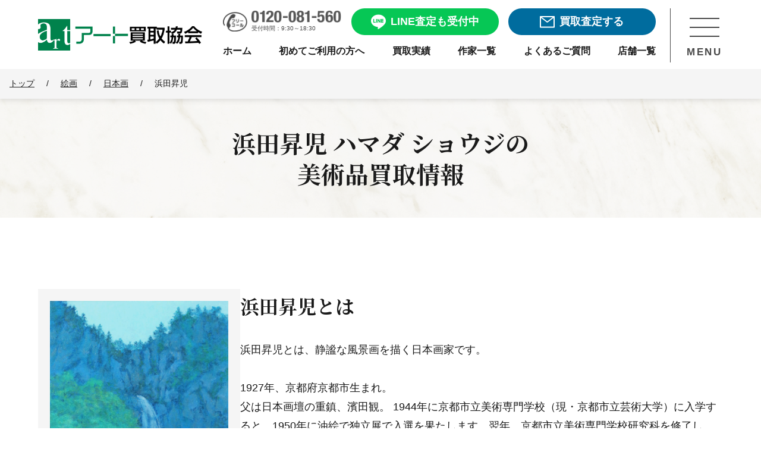

--- FILE ---
content_type: text/html; charset=UTF-8
request_url: https://www.artkaitori.com/artists/hamada-shoji-2/
body_size: 20134
content:
<!doctype html>
<html lang="ja">

<head prefix="og: https://ogp.me/ns#">
	<link rel="preload" as="image" href="https://www.artkaitori.com/wp-content/themes/artkaitori/images/logo@2x.png">
	<link rel="preload" as="image" href="https://www.artkaitori.com/wp-content/themes/artkaitori/images/bnr_line_satei@2x.webp">
		<!-- Google Tag Manager -->
	<script>(function (w, d, s, l, i) {
			w[l] = w[l] || []; w[l].push({
				'gtm.start':
					new Date().getTime(), event: 'gtm.js'
			}); var f = d.getElementsByTagName(s)[0],
				j = d.createElement(s), dl = l != 'dataLayer' ? '&l=' + l : ''; j.async = true; j.src =
					'https://www.googletagmanager.com/gtm.js?id=' + i + dl; f.parentNode.insertBefore(j, f);
		})(window, document, 'script', 'dataLayer', 'GTM-TL4SHKH');</script>
	<!-- End Google Tag Manager -->
	<!-- Optimize Next -->
	<script>(function(p,r,o,j,e,c,t,g){ p['_'+t]={};g=r.createElement('script');g.src='https://www.googletagmanager.com/gtm.js?id=GTM-'+t;r[o].prepend(g); g=r.createElement('style');g.innerText='.'+e+t+'{visibility:hidden!important}';r[o].prepend(g); r[o][j].add(e+t);setTimeout(function(){if(r[o][j].contains(e+t)){r[o][j].remove(e+t);p['_'+t]=0}},c) })(window,document,'documentElement','classList','loading',2000,'PBF7D9XV')</script>
	<!-- End Optimize Next -->
	<meta charset="UTF-8">
		<meta name="viewport" content="width=device-width, initial-scale=1">
	<meta name="description" content="浜田昇児を売るなら掛軸 日本画 絵画 骨董品・古美術買取専門店アート買取協会にご相談ください。年間3万点を超える豊富な買取実績と業界随一の高額査定。専門スタッフが丁寧に対応しますので初めての売却でも安心です。全国出張・宅配買取や無料査定も実施中。" />

	<meta property="og:site_name" content="アート買取協会" />
	<meta property="og:locale" content="ja_JP" />
	<meta property="og:url" content="https://www.artkaitori.com/artists/hamada-shoji-2/" />
	<meta name="twitter:card" content="summary_large_image">

	
	<meta property="og:type" content="article" />
	<meta property="og:title" content="浜田昇児買取・作品一覧 | 掛軸、日本画、絵画、骨董品・古美術高額査定はアート買取協会" />
		<meta property="og:image" content="https://www.artkaitori.com/wp-content/uploads/2022/12/12703.gif" />
		<meta property="og:description" content="浜田昇児を売るなら掛軸 日本画 絵画 骨董品・古美術買取専門店アート買取協会にご相談ください。年間3万点を超える豊富な買取実績と業界随一の高額査定。専門スタッフが丁寧に対応しますので初めての売却でも安心です。全国出張・宅配買取や無料査定も実施中。" />

		<meta name="format-detection" content="telephone=no" />
	<link rel="apple-touch-icon" sizes="180x180"
		href="https://www.artkaitori.com/wp-content/themes/artkaitori/images/favicon/apple-touch-icon.png" />
	<link rel="icon" type="image/png" sizes="32x32"
		href="https://www.artkaitori.com/wp-content/themes/artkaitori/images/favicon/favicon-32x32.png" />
	<link rel="icon" type="image/png" sizes="16x16"
		href="https://www.artkaitori.com/wp-content/themes/artkaitori/images/favicon/favicon-16x16.png" />
	<link rel="manifest" href="https://www.artkaitori.com/wp-content/themes/artkaitori/images/favicon/site.webmanifest" />
	<link rel="mask-icon"
		href="https://www.artkaitori.com/wp-content/themes/artkaitori/images/favicon/safari-pinned-tab.svg&quot; color=&quot;#00824c" />
	<link rel="shortcut icon" href="https://www.artkaitori.com/wp-content/themes/artkaitori/images/favicon/favicon.ico" />
	<meta name="apple-mobile-web-app-title" content="アート買取協会" />
	<meta name="application-name" content="アート買取協会" />
	<meta name="msapplication-TileColor" content="#00824c" />
	<meta name="msapplication-config" content="https://www.artkaitori.com/wp-content/themes/artkaitori/images/favicon/browserconfig.xml" />
	<meta name="theme-color" content="#ffffff" />
		<meta name="thumbnail" content="https://www.artkaitori.com/wp-content/uploads/2022/12/12703.gif" />
				<link rel="stylesheet" href="https://www.artkaitori.com/wp-content/themes/artkaitori/css/common.css?ver=20260202c">
	<link rel="stylesheet" href="https://cdn.jsdelivr.net/npm/@splidejs/splide@4.1.4/dist/css/splide.min.css">
	<style>
		.splide__pagination__page.is-active {
			background: #08a365;
		}
	</style>
  		<link rel="stylesheet" id="artkaitori-style-css" href="https://www.artkaitori.com/wp-content/themes/artkaitori/style.css?ver=20260202c"
			type="text/css" media="all">
		<title>浜田昇児買取・作品一覧 | 掛軸、日本画、絵画、骨董品・古美術高額査定はアート買取協会</title>
<meta name='robots' content='max-image-preview:large' />
<link rel='dns-prefetch' href='//ajax.googleapis.com' />
<link rel='dns-prefetch' href='//cdn.jsdelivr.net' />
<link rel="alternate" type="application/rss+xml" title="アート買取協会 &raquo; Feed" href="https://www.artkaitori.com/feed/" />
<link rel="alternate" type="application/rss+xml" title="アート買取協会 &raquo; Comments Feed" href="https://www.artkaitori.com/comments/feed/" />
<script type="text/javascript" id="wpp-js" src="https://www.artkaitori.com/wp-content/plugins/wordpress-popular-posts/assets/js/wpp.min.js?ver=7.3.6" data-sampling="0" data-sampling-rate="100" data-api-url="https://www.artkaitori.com/wp-json/wordpress-popular-posts" data-post-id="1041" data-token="d5e38957ae" data-lang="0" data-debug="0"></script>
<link rel="alternate" title="oEmbed (JSON)" type="application/json+oembed" href="https://www.artkaitori.com/wp-json/oembed/1.0/embed?url=https%3A%2F%2Fwww.artkaitori.com%2Fartists%2Fhamada-shoji-2%2F" />
<link rel="alternate" title="oEmbed (XML)" type="text/xml+oembed" href="https://www.artkaitori.com/wp-json/oembed/1.0/embed?url=https%3A%2F%2Fwww.artkaitori.com%2Fartists%2Fhamada-shoji-2%2F&#038;format=xml" />
<style id='wp-img-auto-sizes-contain-inline-css' type='text/css'>
img:is([sizes=auto i],[sizes^="auto," i]){contain-intrinsic-size:3000px 1500px}
/*# sourceURL=wp-img-auto-sizes-contain-inline-css */
</style>
<style id='wp-emoji-styles-inline-css' type='text/css'>

	img.wp-smiley, img.emoji {
		display: inline !important;
		border: none !important;
		box-shadow: none !important;
		height: 1em !important;
		width: 1em !important;
		margin: 0 0.07em !important;
		vertical-align: -0.1em !important;
		background: none !important;
		padding: 0 !important;
	}
/*# sourceURL=wp-emoji-styles-inline-css */
</style>
<style id='classic-theme-styles-inline-css' type='text/css'>
/*! This file is auto-generated */
.wp-block-button__link{color:#fff;background-color:#32373c;border-radius:9999px;box-shadow:none;text-decoration:none;padding:calc(.667em + 2px) calc(1.333em + 2px);font-size:1.125em}.wp-block-file__button{background:#32373c;color:#fff;text-decoration:none}
/*# sourceURL=/wp-includes/css/classic-themes.min.css */
</style>
<link rel='stylesheet' id='wordpress-popular-posts-css-css' href='https://www.artkaitori.com/wp-content/plugins/wordpress-popular-posts/assets/css/wpp.css?ver=7.3.6' type='text/css' media='all' />
<link rel='stylesheet' id='fancybox-css' href='https://www.artkaitori.com/wp-content/plugins/easy-fancybox/fancybox/1.5.4/jquery.fancybox.min.css?ver=6.9' type='text/css' media='screen' />
<style id='fancybox-inline-css' type='text/css'>
#fancybox-outer{background:#ffffff}#fancybox-content{background:#ffffff;border-color:#ffffff;color:#000000;}#fancybox-title,#fancybox-title-float-main{color:#fff}
/*# sourceURL=fancybox-inline-css */
</style>
<script type="text/javascript" src="https://www.artkaitori.com/wp-content/themes/artkaitori/js/lazysizes.min.js?ver=20210218" id="artkaitori-lazysizes-js"></script>
<script type="text/javascript" src="https://www.artkaitori.com/wp-content/themes/artkaitori/js/ls.unveilhooks.min.js?ver=20210218" id="artkaitori-lazysizes-unveil-js"></script>
<link rel="https://api.w.org/" href="https://www.artkaitori.com/wp-json/" /><link rel="EditURI" type="application/rsd+xml" title="RSD" href="https://www.artkaitori.com/xmlrpc.php?rsd" />
<meta name="generator" content="WordPress 6.9" />
<link rel="canonical" href="https://www.artkaitori.com/artists/hamada-shoji-2/" />
<link rel='shortlink' href='https://www.artkaitori.com/?p=1041' />
            <style id="wpp-loading-animation-styles">@-webkit-keyframes bgslide{from{background-position-x:0}to{background-position-x:-200%}}@keyframes bgslide{from{background-position-x:0}to{background-position-x:-200%}}.wpp-widget-block-placeholder,.wpp-shortcode-placeholder{margin:0 auto;width:60px;height:3px;background:#dd3737;background:linear-gradient(90deg,#dd3737 0%,#571313 10%,#dd3737 100%);background-size:200% auto;border-radius:3px;-webkit-animation:bgslide 1s infinite linear;animation:bgslide 1s infinite linear}</style>
            
<!-- Schema & Structured Data For WP v1.54.2 - -->
<script type="application/ld+json" class="saswp-schema-markup-output">
[{"@context":"https:\/\/schema.org\/","@type":"BreadcrumbList","@id":"https:\/\/www.artkaitori.com\/artists\/hamada-shoji-2\/#breadcrumb","itemListElement":[{"@type":"ListItem","position":1,"item":{"@id":"https:\/\/www.artkaitori.com","name":"\u30a2\u30fc\u30c8\u8cb7\u53d6\u5354\u4f1a"}},{"@type":"ListItem","position":2,"item":{"@id":"https:\/\/www.artkaitori.com\/artists\/","name":"\u4f5c\u5bb6"}},{"@type":"ListItem","position":3,"item":{"@id":"https:\/\/www.artkaitori.com\/artists\/hamada-shoji-2\/","name":"\u6d5c\u7530\u6607\u5150"}}]}]
</script>

<style id='global-styles-inline-css' type='text/css'>
:root{--wp--preset--aspect-ratio--square: 1;--wp--preset--aspect-ratio--4-3: 4/3;--wp--preset--aspect-ratio--3-4: 3/4;--wp--preset--aspect-ratio--3-2: 3/2;--wp--preset--aspect-ratio--2-3: 2/3;--wp--preset--aspect-ratio--16-9: 16/9;--wp--preset--aspect-ratio--9-16: 9/16;--wp--preset--color--black: #000000;--wp--preset--color--cyan-bluish-gray: #abb8c3;--wp--preset--color--white: #ffffff;--wp--preset--color--pale-pink: #f78da7;--wp--preset--color--vivid-red: #cf2e2e;--wp--preset--color--luminous-vivid-orange: #ff6900;--wp--preset--color--luminous-vivid-amber: #fcb900;--wp--preset--color--light-green-cyan: #7bdcb5;--wp--preset--color--vivid-green-cyan: #00d084;--wp--preset--color--pale-cyan-blue: #8ed1fc;--wp--preset--color--vivid-cyan-blue: #0693e3;--wp--preset--color--vivid-purple: #9b51e0;--wp--preset--gradient--vivid-cyan-blue-to-vivid-purple: linear-gradient(135deg,rgb(6,147,227) 0%,rgb(155,81,224) 100%);--wp--preset--gradient--light-green-cyan-to-vivid-green-cyan: linear-gradient(135deg,rgb(122,220,180) 0%,rgb(0,208,130) 100%);--wp--preset--gradient--luminous-vivid-amber-to-luminous-vivid-orange: linear-gradient(135deg,rgb(252,185,0) 0%,rgb(255,105,0) 100%);--wp--preset--gradient--luminous-vivid-orange-to-vivid-red: linear-gradient(135deg,rgb(255,105,0) 0%,rgb(207,46,46) 100%);--wp--preset--gradient--very-light-gray-to-cyan-bluish-gray: linear-gradient(135deg,rgb(238,238,238) 0%,rgb(169,184,195) 100%);--wp--preset--gradient--cool-to-warm-spectrum: linear-gradient(135deg,rgb(74,234,220) 0%,rgb(151,120,209) 20%,rgb(207,42,186) 40%,rgb(238,44,130) 60%,rgb(251,105,98) 80%,rgb(254,248,76) 100%);--wp--preset--gradient--blush-light-purple: linear-gradient(135deg,rgb(255,206,236) 0%,rgb(152,150,240) 100%);--wp--preset--gradient--blush-bordeaux: linear-gradient(135deg,rgb(254,205,165) 0%,rgb(254,45,45) 50%,rgb(107,0,62) 100%);--wp--preset--gradient--luminous-dusk: linear-gradient(135deg,rgb(255,203,112) 0%,rgb(199,81,192) 50%,rgb(65,88,208) 100%);--wp--preset--gradient--pale-ocean: linear-gradient(135deg,rgb(255,245,203) 0%,rgb(182,227,212) 50%,rgb(51,167,181) 100%);--wp--preset--gradient--electric-grass: linear-gradient(135deg,rgb(202,248,128) 0%,rgb(113,206,126) 100%);--wp--preset--gradient--midnight: linear-gradient(135deg,rgb(2,3,129) 0%,rgb(40,116,252) 100%);--wp--preset--font-size--small: 13px;--wp--preset--font-size--medium: 20px;--wp--preset--font-size--large: 36px;--wp--preset--font-size--x-large: 42px;--wp--preset--spacing--20: 0.44rem;--wp--preset--spacing--30: 0.67rem;--wp--preset--spacing--40: 1rem;--wp--preset--spacing--50: 1.5rem;--wp--preset--spacing--60: 2.25rem;--wp--preset--spacing--70: 3.38rem;--wp--preset--spacing--80: 5.06rem;--wp--preset--shadow--natural: 6px 6px 9px rgba(0, 0, 0, 0.2);--wp--preset--shadow--deep: 12px 12px 50px rgba(0, 0, 0, 0.4);--wp--preset--shadow--sharp: 6px 6px 0px rgba(0, 0, 0, 0.2);--wp--preset--shadow--outlined: 6px 6px 0px -3px rgb(255, 255, 255), 6px 6px rgb(0, 0, 0);--wp--preset--shadow--crisp: 6px 6px 0px rgb(0, 0, 0);}:where(.is-layout-flex){gap: 0.5em;}:where(.is-layout-grid){gap: 0.5em;}body .is-layout-flex{display: flex;}.is-layout-flex{flex-wrap: wrap;align-items: center;}.is-layout-flex > :is(*, div){margin: 0;}body .is-layout-grid{display: grid;}.is-layout-grid > :is(*, div){margin: 0;}:where(.wp-block-columns.is-layout-flex){gap: 2em;}:where(.wp-block-columns.is-layout-grid){gap: 2em;}:where(.wp-block-post-template.is-layout-flex){gap: 1.25em;}:where(.wp-block-post-template.is-layout-grid){gap: 1.25em;}.has-black-color{color: var(--wp--preset--color--black) !important;}.has-cyan-bluish-gray-color{color: var(--wp--preset--color--cyan-bluish-gray) !important;}.has-white-color{color: var(--wp--preset--color--white) !important;}.has-pale-pink-color{color: var(--wp--preset--color--pale-pink) !important;}.has-vivid-red-color{color: var(--wp--preset--color--vivid-red) !important;}.has-luminous-vivid-orange-color{color: var(--wp--preset--color--luminous-vivid-orange) !important;}.has-luminous-vivid-amber-color{color: var(--wp--preset--color--luminous-vivid-amber) !important;}.has-light-green-cyan-color{color: var(--wp--preset--color--light-green-cyan) !important;}.has-vivid-green-cyan-color{color: var(--wp--preset--color--vivid-green-cyan) !important;}.has-pale-cyan-blue-color{color: var(--wp--preset--color--pale-cyan-blue) !important;}.has-vivid-cyan-blue-color{color: var(--wp--preset--color--vivid-cyan-blue) !important;}.has-vivid-purple-color{color: var(--wp--preset--color--vivid-purple) !important;}.has-black-background-color{background-color: var(--wp--preset--color--black) !important;}.has-cyan-bluish-gray-background-color{background-color: var(--wp--preset--color--cyan-bluish-gray) !important;}.has-white-background-color{background-color: var(--wp--preset--color--white) !important;}.has-pale-pink-background-color{background-color: var(--wp--preset--color--pale-pink) !important;}.has-vivid-red-background-color{background-color: var(--wp--preset--color--vivid-red) !important;}.has-luminous-vivid-orange-background-color{background-color: var(--wp--preset--color--luminous-vivid-orange) !important;}.has-luminous-vivid-amber-background-color{background-color: var(--wp--preset--color--luminous-vivid-amber) !important;}.has-light-green-cyan-background-color{background-color: var(--wp--preset--color--light-green-cyan) !important;}.has-vivid-green-cyan-background-color{background-color: var(--wp--preset--color--vivid-green-cyan) !important;}.has-pale-cyan-blue-background-color{background-color: var(--wp--preset--color--pale-cyan-blue) !important;}.has-vivid-cyan-blue-background-color{background-color: var(--wp--preset--color--vivid-cyan-blue) !important;}.has-vivid-purple-background-color{background-color: var(--wp--preset--color--vivid-purple) !important;}.has-black-border-color{border-color: var(--wp--preset--color--black) !important;}.has-cyan-bluish-gray-border-color{border-color: var(--wp--preset--color--cyan-bluish-gray) !important;}.has-white-border-color{border-color: var(--wp--preset--color--white) !important;}.has-pale-pink-border-color{border-color: var(--wp--preset--color--pale-pink) !important;}.has-vivid-red-border-color{border-color: var(--wp--preset--color--vivid-red) !important;}.has-luminous-vivid-orange-border-color{border-color: var(--wp--preset--color--luminous-vivid-orange) !important;}.has-luminous-vivid-amber-border-color{border-color: var(--wp--preset--color--luminous-vivid-amber) !important;}.has-light-green-cyan-border-color{border-color: var(--wp--preset--color--light-green-cyan) !important;}.has-vivid-green-cyan-border-color{border-color: var(--wp--preset--color--vivid-green-cyan) !important;}.has-pale-cyan-blue-border-color{border-color: var(--wp--preset--color--pale-cyan-blue) !important;}.has-vivid-cyan-blue-border-color{border-color: var(--wp--preset--color--vivid-cyan-blue) !important;}.has-vivid-purple-border-color{border-color: var(--wp--preset--color--vivid-purple) !important;}.has-vivid-cyan-blue-to-vivid-purple-gradient-background{background: var(--wp--preset--gradient--vivid-cyan-blue-to-vivid-purple) !important;}.has-light-green-cyan-to-vivid-green-cyan-gradient-background{background: var(--wp--preset--gradient--light-green-cyan-to-vivid-green-cyan) !important;}.has-luminous-vivid-amber-to-luminous-vivid-orange-gradient-background{background: var(--wp--preset--gradient--luminous-vivid-amber-to-luminous-vivid-orange) !important;}.has-luminous-vivid-orange-to-vivid-red-gradient-background{background: var(--wp--preset--gradient--luminous-vivid-orange-to-vivid-red) !important;}.has-very-light-gray-to-cyan-bluish-gray-gradient-background{background: var(--wp--preset--gradient--very-light-gray-to-cyan-bluish-gray) !important;}.has-cool-to-warm-spectrum-gradient-background{background: var(--wp--preset--gradient--cool-to-warm-spectrum) !important;}.has-blush-light-purple-gradient-background{background: var(--wp--preset--gradient--blush-light-purple) !important;}.has-blush-bordeaux-gradient-background{background: var(--wp--preset--gradient--blush-bordeaux) !important;}.has-luminous-dusk-gradient-background{background: var(--wp--preset--gradient--luminous-dusk) !important;}.has-pale-ocean-gradient-background{background: var(--wp--preset--gradient--pale-ocean) !important;}.has-electric-grass-gradient-background{background: var(--wp--preset--gradient--electric-grass) !important;}.has-midnight-gradient-background{background: var(--wp--preset--gradient--midnight) !important;}.has-small-font-size{font-size: var(--wp--preset--font-size--small) !important;}.has-medium-font-size{font-size: var(--wp--preset--font-size--medium) !important;}.has-large-font-size{font-size: var(--wp--preset--font-size--large) !important;}.has-x-large-font-size{font-size: var(--wp--preset--font-size--x-large) !important;}
/*# sourceURL=global-styles-inline-css */
</style>
</head>
<body class="wp-singular artist-template-default single single-artist postid-1041 wp-theme-artkaitori no-sidebar">
	<!-- Google Tag Manager (noscript) -->
	<noscript><iframe src="https://www.googletagmanager.com/ns.html?id=GTM-TL4SHKH" height="0" width="0"
			style="display:none;visibility:hidden"></iframe></noscript>
	<!-- End Google Tag Manager (noscript) -->
	<div id="wrapper">
		<header class="" id="header">
	<div class="header_inner">
		<div class="header_wrap">
			<div class="header_logo">
				<a href="/" class="mover">
					<img src="/wp-content/themes/artkaitori/images/logo@2x.png" alt="アート買取協会">
				</a>
			</div>
			<div class="header_menu_cont">
				<div class="header_menu">
					<div class="header_btn_area">
						<div class="header_tel">
							<a href="tel:0120-081-560">
								<div class="header_tel_img">
									<img src="/wp-content/themes/artkaitori/images/h_nav_freecall_tel@2x.png" alt="0120-081-560">
								</div>
								<span>受付時間：9:30～18:30</span>
							</a>
						</div>
						<div class="header_line header_btn line_btn free_assessment_btn">
							<a href="/line-satei/" class="mover">
								<span></span>
								<p>LINE査定も受付中</p>
							</a>
						</div>
						<div class="header_mail header_btn mail_btn free_assessment_btn">
							<a href="/satei-form/" class="mover">
								<span></span>
								<p>買取査定する</p>
							</a>
						</div>
					</div>
					<div class="sp_header_btn_area">
						<div class="header_line sp_header_btn line_btn ">
							<a href="/line-satei/" class="mover">
								<div class="sp_header_btn_img header_line_img">
									<img src="/wp-content/themes/artkaitori/images/common/icon_header_line02.png" alt="LINE査定">
								</div>
								<p>LINE査定</p>
							</a>
						</div>
						<div class="header_mail sp_header_btn mail_btn ">
							<a href="/satei-form/" class="mover">
								<div class="sp_header_btn_img header_mail_img">
									<img src="/wp-content/themes/artkaitori/images/common/icon_header_mail02.png" alt="メール査定">
								</div>
								<p>メール査定</p>
							</a>
						</div>
						<div class="header_tel sp_header_btn">
							<a href="tel:0120-081-560">
								<div class="sp_header_btn_img header_tel_img">
									<img src="/wp-content/themes/artkaitori/images/common/icon_header_tel02.png" alt="0120-081-560">
								</div>
								<p>電話相談</p>
							</a>
						</div>
					</div>
					<nav class="header_nav">
						<ul>
							<li>
								<a href="/" class="mover">
									<p>ホーム</p>
								</a>
							</li>
							<li>
								<a href="/firsttime/" class="mover">
									<p>初めてご利用の方へ</p>
								</a>
							</li>
							<li>
								<a href="/kaitori-jisseki/" class="mover">
									<p>買取実績</p>
								</a>
							</li>
							<li>
								<a href="/artists/" class="mover">
									<p>作家一覧</p>
								</a>
							</li>
							<li>
								<a href="/faq/" class="mover">
									<p>よくあるご質問</p>
								</a>
							</li>
							<li>
								<a href="/company-profile/#store-list" class="mover">
									<p>店舗一覧</p>
								</a>
							</li>
						</ul>
					</nav>
				</div>
				<div class="header_menu_btn_area">
					<div class="header_menu_btn">
						<div class="header_menu_btn_trigger">
							<span></span>
							<span></span>
							<span></span>
						</div>
						<p>MENU</p>
					</div>
				</div>
			</div>
			<nav class="header_nav_area">
				<div class="nav_wrap">
					<div class="nav_scroll_area">
						<div class="nav_content">
							<div class="nav_appraisal_consultation">
								<section id="assessment_consult_area">
	<div class="assessment_consult_wrap">
		<div class="base_inner">
			<div class="assessment_consult_cont">
				<h2 class="assessment_consult_title">まずは査定・相談したい方へ</h2>
				<div class="assessment_consult_link">
					<div class="line_btn free_assessment_btn">
						<a href="/line-satei/" class="mover">
							<p class="btn_text_lead">友達3万人突破</p>
							<span></span>
							<p>LINEで楽々無料査定！</p>
						</a>
					</div>
					<div class="mail_btn free_assessment_btn">
						<a href="/satei-form/" class="mover">
							<p class="btn_text_lead">24時間受付可能</p>
							<span></span>
							<p>フォームで無料査定</p>
						</a>
					</div>
					<div class="free_call_area">
						<a href="tel:0120-081-560">
							<p class="free_call_text">無料通話でご相談</p>
							<p class="free_call_number">0120-081-560</p>
							<p class="business_hours">受付時間：9:30～18:30月～土(祝祭日を除く)</p>
						</a>
					</div>
					<div class="purchase_flow_banner">
						<a href="/firsttime/" class="mover">
							<div class="banner_cont">
								<span class="beginner"></span>
								<div class="text_area">
									<span>買取の流れなどをご説明</span>
									<div class="text_area_cont">
										<p>初めてご利用の方へ</p>
										<span class="arrow"></span>
									</div>
								</div>
							</div>
						</a>
					</div>
				</div>
			</div>
		</div>
	</div>
</section>
								<div class="nav_sns_area mode_pc">
									<div class="sns_share">
    <ul class="ls_none sns_list">
        <li class="sns_facebook">
            <a href="https://fb.com/artkaitori.kyokai" class="mover" rel="external">
                <img src="https://www.artkaitori.com/wp-content/themes/artkaitori/images/icon_facebook.png" alt="Facebook" height="36"></a>
        </li>
        <li class="sns_line">
            <a href="https://lin.ee/8DxIenk" class="mover"><img src="https://www.artkaitori.com/wp-content/themes/artkaitori/images/icon_line.png" alt="友だち追加" height="36" border="0"></a>
        </li>
        <li class="sns_instagram">
            <a href="https://www.instagram.com/artkaitori/" class="mover" rel="external">
                <img src="https://www.artkaitori.com/wp-content/themes/artkaitori/images/icon_insta.png" alt="Facebook" height="36"></a>
        </li>
    </ul>
</div>
								</div>
							</div>
							<ul>
								<li>
									<dl>
										<dt>
											<p>買取実績・品目情報</p>
											<span></span>
										</dt>
										<dd>
											<ul>
												<li>
													<a href="/kaitori-jisseki/" class="mover">
														<p>買取実績・相場参考</p>
													</a>
												</li>
												<li>
													<a href="/kyoka-artists/" class="mover">
														<p>買取強化情報（作家）</p>
													</a>
												</li>
												<li>
													<a href="/artists/" class="mover">
														<p>作家名から探す</p>
													</a>
												</li>
												<li>
													<a href="/artworks/" class="mover">
														<p>買取美術品</p>
													</a>
												</li>
											</ul>
										</dd>
									</dl>
								</li>
								<li>
									<dl>
										<dt>
											<p class="nav_art_useful">美術品お役立ち情報</p>
											<span></span>
										</dt>
										<dd>
											<ul>
												<li>
													<a href="/kaiga-kaitori-point/" class="mover">
														<p>絵画売却のポイント</p>
													</a>
												</li>
												<li>
													<a href="/kottou-kaitori-point/" class="mover">
														<p>骨董品売却のポイント</p>
													</a>
												</li>
												<li>
													<a href="/ihin-kaitori-point/" class="mover">
														<p>遺品整理のポイント</p>
													</a>
												</li>
												<li>
													<a href="/shukatsu-seizen-point/" class="mover">
														<p>終活・生前整理のポイント</p>
													</a>
												</li>
												<li>
													<a href="/staff-blog/" class="mover">
														<p>作家・作品紹介</p>
													</a>
												</li>
												<li>
													<a href="/column/" class="mover">
														<p>美術品買取コラム</p>
													</a>
												</li>
												<li>
													<a href="/tips/" class="mover">
														<p>技法・用語</p>
													</a>
												</li>
												<li>
													<a href="/flow/packing-guide/" class="mover">
														<p>梱包方法</p>
													</a>
												</li>
											</ul>
										</dd>
									</dl>
								</li>
								<li>
									<a href="/company-profile/#store-list" class="mover">
										<p class="nav_company">店舗一覧</p>
									</a>
								</li>
								<li>
									<a href="/faq/" class="mover">
										<p class="nav_faq">よくある質問</p>
									</a>
								</li>
								<li>
									<a href="/corporative/" class="mover">
										<p class="nav_corporative">法人・士業様向け</p>
									</a>
								</li>
								<li>
									<a href="/auction/" class="mover">
										<p class="nav_auction">業者向け美術品交換会<br class="mode_sp">ASKオークション</p>
									</a>
								</li>
								<li>
									<a href="/company-profile/" class="mover">
										<p class="nav_company_profile">会社情報</p>
									</a>
								</li>
								<li>
									<a href="/recruit/" class="mover">
										<p class="nav_recruit">求人・採用情報</p>
									</a>
								</li>
							</ul>
							<div class="nav_sns_area mode_sp">
								<div class="sns_share">
    <ul class="ls_none sns_list">
        <li class="sns_facebook">
            <a href="https://fb.com/artkaitori.kyokai" class="mover" rel="external">
                <img src="https://www.artkaitori.com/wp-content/themes/artkaitori/images/icon_facebook.png" alt="Facebook" height="36"></a>
        </li>
        <li class="sns_line">
            <a href="https://lin.ee/8DxIenk" class="mover"><img src="https://www.artkaitori.com/wp-content/themes/artkaitori/images/icon_line.png" alt="友だち追加" height="36" border="0"></a>
        </li>
        <li class="sns_instagram">
            <a href="https://www.instagram.com/artkaitori/" class="mover" rel="external">
                <img src="https://www.artkaitori.com/wp-content/themes/artkaitori/images/icon_insta.png" alt="Facebook" height="36"></a>
        </li>
    </ul>
</div>
							</div>
						</div>
					</div>
					<div class="nav_closed_area mover">
						<p>メニューを閉じる</p>
					</div>
				</div>
			</nav>
		</div>
	</div>
</header>
				<main id="main_content">
	<div class="kv_area">
		<!-- breadcrumbs -->
		<div class="breadcrumb_area">
			<div class="breadcrumb_area_inner">
				<ul   class="breadcrumb_list">
					<li   >
						<a  href="https://www.artkaitori.com/">
							<span >トップ</span>
						</a>
						<meta  content="1" />
					</li>
												<li   >/
								<a  href="https://www.artkaitori.com/artworks/kaiga/">
									<span >絵画</span>
								</a>
							<meta  content="2" />
							</li>
													<li   >/
								<a  href="https://www.artkaitori.com/artworks/kaiga/nihonga/">
									<span >日本画</span>
								</a>
							<meta  content="3" />
							</li>
											<li   >/
						<span class="current-item" >浜田昇児						</span><meta  content="4" />
					</li>
				</ul>
			</div>
		</div>
		<!-- /breadcrumb_area -->
    <div class="common_kv">
      <div class="common_kv_inner">
        <h1 class="common_kv_ttl single_artist_kv_ttl">
					浜田昇児&nbsp;<ruby>ハマダ ショウジ</ruby>の<br class="pc"><wbr>美術品買取情報</h1>
      </div>
		</div>
	</div>

	
	
	
	
	
	
	
	
										<section class="section section_wide artist_overview_area opening_section">
		<!-- <div class="artist_overview_top">
			<h2 class="artist_overview_top_ttl sec_ttl">浜田昇児の作品は<wbr>買取強化中です</h2>
			<div class="txt_box">
				<p class="txt_lead artist_overview_top_txt">
					以下は買取強化の一例となります。もし作品をお持ちでしたら是非一度ご相談くださいませ。
				</p>
			</div>
		</div> -->
		<div class="artists_overview ls_none">
			<div class="artists_overview aritists_overview_fig_outer">
									<figure class="artists_overview_fig">
						<img class="lazyload" src="https://www.artkaitori.com/wp-content/uploads/2022/12/12703.gif" alt="水声">
					</figure>
					
				<div class="artwork_detail">
					<dl class="artwork_detail_other">
						<dt>作家名</dt>
						<dd>浜田昇児</dd>
					</dl>
											<dl class="artwork_detail_other">
							<dt>出身</dt>
							<dd>京都府京都市</dd>
						</dl>
										<dl class="artwork_detail_other">
						<dt>ジャンル</dt>
						<dd>
													<a href="https://www.artkaitori.com/artworks/kaiga/">
								絵画							</a>
															、
								<a href="https://www.artkaitori.com/artworks/kaiga/nihonga/">
									日本画								</a>
																			</dd>
					</dl>
				</div>
			</div>

						<div class="artists_overview_detail" id="artists_detail">
									<div class="artists_overview_detail_txt">
						<h2>浜田昇児とは</h2>
						浜田昇児とは、静謐な風景画を描く日本画家です。<br>
<br>
1927年、京都府京都市生まれ。<br>父は日本画壇の重鎮、濱田観。
1944年に京都市立美術専門学校（現・京都市立芸術大学）に入学すると、1950年に油絵で独立展で入選を果たします。翌年、京都市立美術専門学校研究科を修了し、小野竹喬に師事すると、日本画で日展に初入選しました。その後も日展を中心に出展を続け、数々の賞を受賞、1974年には日展の審査員に推挙されました。1984年には京都府立文化芸術会館にて「浜田昇児」を開催したことでも知られ、その後も京都、東京など各地で個展を開催しています。					</div>
								</div>
					</div>
	</section>

<!-- 買取実績価格 -->
	  <div class="artist_jisseki" id="artist_kaitori_jisseki">
    <section class="section section_wide artist_jisseki_area">
      <h2 class="sec_ttl">浜田昇児の<wbr>買取実績価格</h2>
      <div id="artist_jisseki_splide" class="splide splide--destroyed" data-slides-count="1">
        <div class="splide__track">
          <ul class="splide__list artist_jisseki_list ls_none">
            									<li class="artist_masterpiece_item splide__slide">
										<a href="https://www.artkaitori.com/artwork/%e6%b9%96%e7%95%94/" class="artist_masterpiece_item_link">
																							<div class="artwork_fig lazyload" style="background-image: url('https://www.artkaitori.com/wp-content/uploads/2019/05/1633-300x217.jpg');"></div>
																						<div class="artwork_detail">
												<p class="artwork_detail_name artwork_detail_name_link">
													湖畔												</p>
																									<dl class="artwork_detail_price">
														<dt>買取実績価格</dt>
														<dd>
															8万円														</dd>
													</dl>
												
																									<ul class="artwork_detail_tag ls_none">
																													<li>日本画</li>
																													<li>絵画</li>
																											</ul>
												
												
																									<dl class="artwork_detail_other">
														<dt>特徴</dt>
														<dd>彩色、日本画、紙本</dd>
													</dl>
												
																									<dl class="artwork_detail_other artwork_detail_other-kaitori">
														<dt>買取担当</dt>
														<dd>九州支社</dd>
													</dl>
																							</div>
										</a>
									</li>
									          </ul>
        </div>
              </div>
                        </section>
  </div>
	
<!-- 買取実績例 -->
			<section class="section section_wide example_area">
			<h2 class="sec_ttl" id="sample_list">浜田昇児の<wbr>買取実績例</h2>
			<ul class="example_list ls_none">
									<li class="example_item artist_masterpiece_item">
						<a href="https://www.artkaitori.com/artwork/%e5%a5%a5%e5%85%a5%e7%80%ac-5/">
															<div class="artwork_fig lazyload" style="background-image: url('https://www.artkaitori.com/wp-content/uploads/2025/06/607299.jpg');"></div>
															<div class="artwork_detail">
								<p class="artwork_detail_name artwork_detail_name_link">奥入瀬</p>
																<ul class="artwork_detail_tag ls_none">
																			<li>日本画</li>
																				<li>絵画</li>
																		</ul>
																	<dl class="artwork_detail_other artwork_detail_other-feature">
										<dt>特徴</dt>
										<dd>日本画</dd>
									</dl>
																</div>
						</a>
					</li>
										<li class="example_item artist_masterpiece_item">
						<a href="https://www.artkaitori.com/artwork/%e9%9d%99%e5%a2%83/">
															<div class="artwork_fig lazyload" style="background-image: url('https://www.artkaitori.com/wp-content/uploads/2024/07/16298.gif');"></div>
															<div class="artwork_detail">
								<p class="artwork_detail_name artwork_detail_name_link">静境</p>
																<ul class="artwork_detail_tag ls_none">
																			<li>日本画</li>
																				<li>絵画</li>
																		</ul>
																	<dl class="artwork_detail_other artwork_detail_other-feature">
										<dt>特徴</dt>
										<dd>日本画</dd>
									</dl>
																</div>
						</a>
					</li>
										<li class="example_item artist_masterpiece_item">
						<a href="https://www.artkaitori.com/artwork/%e7%a7%8b%e8%8f%af/">
															<div class="artwork_fig lazyload" style="background-image: url('https://www.artkaitori.com/wp-content/uploads/2024/07/16288.gif');"></div>
															<div class="artwork_detail">
								<p class="artwork_detail_name artwork_detail_name_link">秋華</p>
																<ul class="artwork_detail_tag ls_none">
																			<li>日本画</li>
																				<li>絵画</li>
																		</ul>
																	<dl class="artwork_detail_other artwork_detail_other-feature">
										<dt>特徴</dt>
										<dd>日本画</dd>
									</dl>
																</div>
						</a>
					</li>
										<li class="example_item artist_masterpiece_item">
						<a href="https://www.artkaitori.com/artwork/%e6%a1%9c%e5%92%b2%e3%81%8f/">
															<div class="artwork_fig lazyload" style="background-image: url('https://www.artkaitori.com/wp-content/uploads/2024/07/16277.gif');"></div>
															<div class="artwork_detail">
								<p class="artwork_detail_name artwork_detail_name_link">桜咲く</p>
																<ul class="artwork_detail_tag ls_none">
																			<li>日本画</li>
																				<li>絵画</li>
																		</ul>
																	<dl class="artwork_detail_other artwork_detail_other-feature">
										<dt>特徴</dt>
										<dd>日本画</dd>
									</dl>
																</div>
						</a>
					</li>
										<li class="example_item artist_masterpiece_item">
						<a href="https://www.artkaitori.com/artwork/%e6%b0%b4%e5%a3%b0/">
															<div class="artwork_fig lazyload" style="background-image: url('https://www.artkaitori.com/wp-content/uploads/2022/12/12703.gif');"></div>
															<div class="artwork_detail">
								<p class="artwork_detail_name artwork_detail_name_link">水声</p>
																<ul class="artwork_detail_tag ls_none">
																			<li>日本画</li>
																				<li>絵画</li>
																		</ul>
																	<dl class="artwork_detail_other artwork_detail_other-feature">
										<dt>特徴</dt>
										<dd>日本画</dd>
									</dl>
																</div>
						</a>
					</li>
										<li class="example_item artist_masterpiece_item">
						<a href="https://www.artkaitori.com/artwork/%e6%b9%96%e7%95%94-10/">
															<div class="artwork_fig lazyload" style="background-image: url('https://www.artkaitori.com/wp-content/uploads/2022/07/11343.jpg');"></div>
															<div class="artwork_detail">
								<p class="artwork_detail_name artwork_detail_name_link">湖畔</p>
																<ul class="artwork_detail_tag ls_none">
																			<li>日本画</li>
																				<li>絵画</li>
																		</ul>
																	<dl class="artwork_detail_other artwork_detail_other-feature">
										<dt>特徴</dt>
										<dd>岩彩、日本画</dd>
									</dl>
																</div>
						</a>
					</li>
								</ul>
				<nav class="pagination">
		<ul class="page-numbers">
								<li>
													<span aria-current="page" class="page-numbers current">
								1							</span>
											</li>
										<li>
													<a class="page-numbers" href="https://www.artkaitori.com/artists/hamada-shoji-2/2/#sample_list">
								2							</a>
											</li>
										<li>
													<a class="page-numbers" href="https://www.artkaitori.com/artists/hamada-shoji-2/3/#sample_list">
								3							</a>
											</li>
									<li>
					<a class="next page-numbers"
						href="https://www.artkaitori.com/artists/hamada-shoji-2/2/#sample_list"><span>&rsaquo;</span></a>
				</li>
					</ul>
	</nav>
		</section>
			
	<!-- <section id="assessment_consult_area">
	<div class="assessment_consult_wrap">
		<div class="base_inner">
			<div class="assessment_consult_cont">
				<h2 class="assessment_consult_title">まずは査定・相談したい方へ</h2>
				<div class="assessment_consult_link">
					<div class="line_btn free_assessment_btn">
						<a href="/line-satei/" class="mover">
							<p class="btn_text_lead">友達3万人突破</p>
							<span></span>
							<p>LINEで楽々無料査定！</p>
						</a>
					</div>
					<div class="mail_btn free_assessment_btn">
						<a href="/satei-form/" class="mover">
							<p class="btn_text_lead">24時間受付可能</p>
							<span></span>
							<p>フォームで無料査定</p>
						</a>
					</div>
					<div class="free_call_area">
						<a href="tel:0120-081-560">
							<p class="free_call_text">無料通話でご相談</p>
							<p class="free_call_number">0120-081-560</p>
							<p class="business_hours">受付時間：9:30～18:30月～土(祝祭日を除く)</p>
						</a>
					</div>
					<div class="purchase_flow_banner">
						<a href="/firsttime/" class="mover">
							<div class="banner_cont">
								<span class="beginner"></span>
								<div class="text_area">
									<span>買取の流れなどをご説明</span>
									<div class="text_area_cont">
										<p>初めてご利用の方へ</p>
										<span class="arrow"></span>
									</div>
								</div>
							</div>
						</a>
					</div>
				</div>
			</div>
		</div>
	</div>
</section>
 -->
<!-- 関連コラム -->

<!-- 鑑定機関・鑑定人 -->


		<!-- 美術館情報 -->
		<div class="bg_gray">
			<section class="section section_wide museum_area">
				<h2 class="sec_ttl">
					浜田昇児に関する<wbr>美術館情報
				</h2>
				<div id="artist_museum_splide" class="splide" data-slides-count="3">
					<div class="splide__track">
						<ul class="museum_list blog_list ls_none">
													<li class="museum_item artist_masterpiece_item splide__slide">
																									<a href="https://www.city.saku.nagano.jp/museum/" target="_blank">
																	<div class="artwork_fig"
										style="background-image: url('https://www.artkaitori.com/wp-content/uploads/2024/12/m115.jpg')">
									</div>
									<div class="museum_deteal">
										<h3 class="museum_ttl">
										佐久市立近代美術館 油井一二記念館										</h3>
										<div class="museum_address">
											〒385-0011<br>
											長野県佐久市猿久保35-5										</div>
										<div class="museum_txt artwork_comment">
											<p>佐久市立近代美術館は長野県佐久市の駒場公園内にある市立美術館。佐久市出身の実業家 油井一二氏から、彼が収集したコレクションの寄贈を受けたことを契機として、1983年5月に開館しました。</p>
										</div>
									</div>
																	</a>
															</li>
														<li class="museum_item artist_masterpiece_item splide__slide">
																									<a href="http://otanimuseum.jp/" target="_blank">
																	<div class="artwork_fig"
										style="background-image: url('https://www.artkaitori.com/wp-content/uploads/2023/08/5a0337bb750de98ec11527e6b2d0cffe.jpg')">
									</div>
									<div class="museum_deteal">
										<h3 class="museum_ttl">
										西宮市大谷記念美術館										</h3>
										<div class="museum_address">
											〒662-0952<br>
											兵庫県西宮市中浜町4-38										</div>
										<div class="museum_txt artwork_comment">
											<p>西宮市大谷記念美術館は兵庫県西宮市にある美術館である。1972年、実業家昭和電極創業者の大谷竹次郎から寄贈されたフランスおよび日本の近代絵画を中心とするコレクションと邸宅を展示室として開館した。1977年に新館とアトリエが完成、1991年には大規模な増改築がなされ、現在の近代的な美術館になった。</p>
										</div>
									</div>
																	</a>
															</li>
														<li class="museum_item artist_masterpiece_item splide__slide">
																									<a href="https://www.satosakura.jp/" target="_blank">
																	<div class="artwork_fig"
										style="background-image: url('https://www.artkaitori.com/wp-content/uploads/2023/08/fd3732a85ef23709f9f03ff8213efb3a.jpg')">
									</div>
									<div class="museum_deteal">
										<h3 class="museum_ttl">
										郷さくら美術館										</h3>
										<div class="museum_address">
											〒153-0051<br>
											東京都目黒区上目黒1-7-13										</div>
										<div class="museum_txt artwork_comment">
											<p>コンパクトで現代的な建物の美術館。現代日本画専門の美術館。昭和以降に生まれた日本画家による現代日本画を収集・展示・紹介をしている。</p>
										</div>
									</div>
																	</a>
															</li>
													</ul>
					</div>
										<div class="splide__arrows">
						<button class="splide__arrow splide__arrow--prev button prev mover"></button>
						<button class="splide__arrow splide__arrow--next button next mover"></button>
					</div>
									</div>
			</section>
		</div>
		
<!-- 美術品買取コラム -->
	<!-- <section class="section art_purchase_column section_wide">
		<h2 class="sec_ttl">美術品買取コラム</h2>
		<div class="txt_box txt_lead">
			<p>絵画や骨董品などを高額で売却するための買取・査定のポイントから美術品の保管方法、鑑定方法など美術品買取専門業者ならでは情報をお伝えします。<br>また、生前整理や遺品整理など相続等に関するお役立ち情報もご提供しています。</p>
		</div>
		<ul class="art_purchase_column_list ls_none">
					<li class="art_purchase_column_item artist_masterpiece_item">
				<a href="https://www.artkaitori.com/column/kaneshige-toyo-souba/">
												<div class="artwork_fig lazyload" data-bg="https://www.artkaitori.com/wp-content/uploads/2022/03/f81fd2e4c52864042852c112ce927ae2-3.png" ></div>
												<div class="artwork_detail">
							<h3 class="blog_ttl">金重陶陽の買取相場と作品価値｜備前焼人間国宝の魅力と査定ポイント</h3>
							<p class="blog_txt">はじめに 日本六古窯（にほんろっこよう）の一つとして、千年の歴史を刻む備前焼。その長い歴史の中で、「中興の祖（ちゅうこうのそ）」と崇められる一人の陶芸家がいます。人間国宝・金重陶陽（かねしげ とうよう）です。 金重陶陽の…</p>
							<div class="artwork_detail_tag_box">
																								<ul class="artwork_detail_tag ls_none">
																			<li>陶磁器（陶器・磁器）</li>
																		</ul>
																											<ul class="artwork_detail_tag ls_none">
																							<li>
													人間国宝												</li>
																								<li>
													備前焼												</li>
																								<li>
													美術品買取												</li>
																								<li>
													金重陶陽												</li>
																								<li>
													陶芸家												</li>
																								<li>
													骨董品買取												</li>
																						</ul>
																	</div>
					</div>
				</a>
			</li>
						<li class="art_purchase_column_item artist_masterpiece_item">
				<a href="https://www.artkaitori.com/column/hokkaido-art-kaitori/">
												<div class="artwork_fig lazyload" data-bg="https://www.artkaitori.com/wp-content/uploads/2026/01/b92efca0590affe217ee7b6eae80a176.png" ></div>
												<div class="artwork_detail">
							<h3 class="blog_ttl">【北海道の絵画買取】｜片岡球子をはじめ、道ゆかりの有名画家紹介と作品価値を解説</h3>
							<p class="blog_txt">北海道――雄大な自然と独自の歴史を持つこの地は、日本美術にも意外な足跡を残しています。開拓時代から培われたフロンティア精神と四季折々の壮麗な風景は、多くの画家たちの創作意欲をかき立ててきました。実は 北海道は近代日本の絵…</p>
							<div class="artwork_detail_tag_box">
																								<ul class="artwork_detail_tag ls_none">
																			<li>絵画</li>
																		</ul>
																											<ul class="artwork_detail_tag ls_none">
																							<li>
													三岸好太郎												</li>
																								<li>
													北海道												</li>
																								<li>
													岩橋英遠												</li>
																								<li>
													日本画												</li>
																								<li>
													洋画												</li>
																								<li>
													片岡球子												</li>
																								<li>
													絵画買取												</li>
																								<li>
													美術品査定												</li>
																						</ul>
																	</div>
					</div>
				</a>
			</li>
						<li class="art_purchase_column_item artist_masterpiece_item">
				<a href="https://www.artkaitori.com/column/fukuoka-art-kaitori/">
												<div class="artwork_fig lazyload" data-bg="https://www.artkaitori.com/wp-content/uploads/2025/11/8.png" ></div>
												<div class="artwork_detail">
							<h3 class="blog_ttl">【福岡県の絵画買取】｜髙島野十郎をはじめ、県ゆかりの有名画家紹介と作品価値を解説</h3>
							<p class="blog_txt">福岡県のご実家や蔵の片隅に、古い絵画が眠っていませんか？「うちにはそんな立派なものはないよ」と思われるかもしれません。しかし、福岡という土地は、単なる九州の中心都市ではなく、日本の近代美術史を塗り替えるほどの、数多くの天…</p>
							<div class="artwork_detail_tag_box">
																								<ul class="artwork_detail_tag ls_none">
																			<li>絵画</li>
																		</ul>
																											<ul class="artwork_detail_tag ls_none">
																							<li>
													中村研一												</li>
																								<li>
													吉田博												</li>
																								<li>
													坂本繁二郎												</li>
																								<li>
													福岡県												</li>
																								<li>
													絵画買取												</li>
																								<li>
													青木繁												</li>
																								<li>
													髙島野十郎												</li>
																						</ul>
																	</div>
					</div>
				</a>
			</li>
					</ul>
		<div class="art_purchase_column_btn btn_secondary -green example_btn"><a href="https://www.artkaitori.com/column/"><p>もっとみる</p><span></span></a></div>
	</section> -->
	
<!-- 買取の流れ -->
<section class="flow_kaitori_area">
	<h2 class="sec_ttl">３つの買取方法</h2>
	
  <section class="section section_wide">
    <ul class="flow_list ls_none">
      <li class="tabArea">
        <div class="flow_list_inner">
          <div class="tabs">
            <ul class="tab-list">
              <li class="tab-item active" data-target="#tab1">出張買取</li>
              <li class="tab-item" data-target="#tab2">店頭買取</li>
              <li class="tab-item" data-target="#tab3">宅配買取</li>
            </ul>
            <div class="tab-border"></div>
            <div class="tab-content">
              <div id="tab1" class="tab-pane active">
                <h3 class="flow_list_ttl">出張買取</h3>
                <div class="flow_list_openBtn_wrap">
                  <button type="button" class="flow_list_openBtn" aria-label="流れを確認する">流れを確認する</button><div class="box_icon"></div>
                </div>
                <ul class="flow_list ls_none">
                  <li>
                    <div class="flow_list_inner">
                      <figure class="flow_list_fig">
                        <img
                          src="https://www.artkaitori.com/wp-content/themes/artkaitori/images/flow/fig_flow_01@2x.jpg"
                          alt="STEP1：お申し込み・訪問日の決定">
                      </figure>
                      <dl class="flow_list_txt">
                        <dt><span>STEP1</span>お申し込み・訪問日の決定</dt>
                        <dd>
                          <p>美術品の基本情報がお分かりになりましたら、<a href="/satei-form/">無料買取査定フォーム</a>、<a href="tel:0120-081-560"
                              rel="external">フリーダイヤル</a>、<a href="/line-satei/">LINE査定</a>より、お問い合わせください。</p>
                          <p>簡易査定結果のご連絡後、お客様のご希望の訪問日・時間帯と弊社スタッフスケジュールを考慮し、訪問させていただく日時を決定します。</p>
                          <ul class="flow_list_txt_note ls_none">
                            <li>一部、出張買取の対象外となる作品もございます。</li>
                            <li>ご本人様所有以外の作品（ご家族の方・代理人除く）、贋作、盗難品は買取できません。</li>
                            <li>買取の査定依頼前に、<span class="txt_red">下記ポイント</span>をご確認いただくと、査定がスムーズです。</li>
                          </ul>
                          <ul class="smooth_transaction">
                            <li>
                              <div class="accordion_header">
                                <p>絵画の場合</p>
                              </div>
                              <section class="accordion_content flow_case">
                                <h4 class="flow_case_ttl">絵画の場合</h4>
                                <div class="flow_case_inner">
                                  <figure class="flow_case_fig flow_case_kaiga"><img
                                      src="/wp-content/themes/artkaitori/images/flow/fig_flow_kaiga@2x.jpg" alt="絵画の場合">
                                  </figure>
                                  <dl class="flow_case_list">
                                    <dt>作家名・作品名</dt>
                                    <dd>額の裏や箱に、作家名・作品名が記載されている場合があります。<span
                                        class="flow_case_list_ex">例）作家名：小倉遊亀、作品名：山茶花</span></dd>
                                    <dt>大きさ</dt>
                                    <dd>額を除いたサイズになります。<span class="flow_case_list_ex">例）○号 もしくは縦○○㎝×横○○㎝</span></dd>
                                    <dt>ジャンル・特徴</dt>
                                    <dd>絵画のジャンルや、技法などの特徴を教えてください。<span
                                        class="flow_case_list_ex">例）ジャンル：日本画、技法：リトグラフ</span></dd>
                                  </dl>
                                </div>
                              </section>
                            </li>
                            <li>
                              <div class="accordion_header">
                                <p>骨董品の場合</p>
                              </div>
                              <section class="accordion_content flow_case">
                                <h4 class="flow_case_ttl">骨董品の場合</h4>
                                <div class="flow_case_inner">
                                  <figure class="flow_case_fig flow_case_kottou"><img decoding="async"
                                      src="/wp-content/themes/artkaitori/images/flow/fig_flow_kottou@2x.jpg"
                                      alt="骨董品の場合"></figure>
                                  <dl class="flow_case_list">
                                    <dt>作家名・作品名</dt>
                                    <dd>共箱の中に略歴が入っている場合がございます。<span
                                        class="flow_case_list_ex">例）作家名：井上萬二、作品名：白磁花形ぐい呑</span></dd>
                                    <dt>共箱の有無</dt>
                                    <dd>共箱は、作家名や作品名が書かれた桐の箱です。<span class="flow_case_list_ex">例）共箱：有</span></dd>
                                    <dt>大きさ（陶磁器の場合）</dt>
                                    <dd>作品自体の最大値を計測ください。<span class="flow_case_list_ex">例）高さ○○㎝×幅○○㎝、直径○○㎝など</span></dd>
                                  </dl>
                                </div>
                              </section>
                            </li>
                            <li>
                              <div class="accordion_header">
                                <p>掛軸の場合</p>
                              </div>
                              <section class="accordion_content flow_case">
                                <h4 class="flow_case_ttl">掛軸の場合</h4>
                                <div class="flow_case_inner">
                                  <figure class="flow_case_fig flow_case_kottou"><img
                                      src="/wp-content/themes/artkaitori/images/flow/fig_flow_kakejiku@2x.jpg"
                                      alt="掛軸の場合"></figure>
                                  <dl class="flow_case_list">
                                    <dt>作家名・作品名</dt>
                                    <dd>共箱の表裏や絵の上に作家名・作品名が記載されている場合があります。
                                      <span class="flow_case_list_ex">例）作家名：川合玉堂、作品名：緑陰閑鈞</span>
                                    </dd>
                                    <dt>共箱の有無</dt>
                                    <dd>共箱は、作家名や作品名が書かれた桐の箱です。
                                      <span class="flow_case_list_ex">例）共箱：有</span>
                                    </dd>
                                    <dt>大きさ</dt>
                                    <dd>軸全体ではなく絵そのもののサイズ
                                      <span class="flow_case_list_ex">例）縦○○㎝×横○○㎝</span>
                                    </dd>
                                  </dl>
                                </div>
                              </section>
                            </li>
                          </ul>
                        </dd>
                      </dl>
                    </div>
                    <ul class="contact_to_us_list ls_none">
                      <li class="header_line header_btn line_btn free_assessment_btn">
                        <a href="/line-satei/" class="mover">
                          <span></span>
                          <p>LINE査定受付中</p>
                        </a>
                      </li>
                      <li class="header_mail header_btn mail_btn free_assessment_btn">
                        <a href="/satei-form/" class="mover">
                          <span></span>
                          <p>買取査定する</p>
                        </a>
                      </li>
                      <li class="header_tel flow_tel_btn">
                        <a href="tel:0120-081-560">
                          <div class="header_tel_img">
                            <img src="/wp-content/themes/artkaitori/images/h_nav_freecall_tel@2x.png" alt="0120-081-560">
                          </div>
                          <span>受付時間：9:30～18:30</span>
                        </a>
                      </li>
                    </ul>
                  </li>
                  <li>
                    <div class="flow_list_inner">
                      <figure class="flow_list_fig"><img
                          src="https://www.artkaitori.com/wp-content/themes/artkaitori/images/flow/syuttyou_kaitori/fig_flow_02@2x.jpg"
                          alt="STEP2：鑑定士が伺います"></figure>
                      <dl class="flow_list_txt">
                        <dt><span>STEP2</span>鑑定士が伺います</dt>
                        <dd>
                          <p>絵画、骨董品と、各ジャンルごとに専門の鑑定士がご自宅へお伺いします。なお、出張買取料は一切かかりません。</p>
                        </dd>
                      </dl>
                    </div>
                  </li>
                  <li>
                    <div class="flow_list_inner">
                      <figure class="flow_list_fig"><img
                          src="https://www.artkaitori.com/wp-content/themes/artkaitori/images/flow/syuttyou_kaitori/fig_flow_03@2x.jpg"
                          alt="STEP3：お品物を鑑定"></figure>
                      <dl class="flow_list_txt">
                        <dt><span>STEP3</span>お品物を鑑定</dt>
                        <dd>
                          <p>玄関先にてお品を直接拝見し、買取金額を判断させていただきます。</p>
                          <ul class="flow_list_txt_note ls_none">
                            <li>作品によっては、査定・鑑定代行にお時間をいただく場合がございます。</li>
                            <li>所定鑑定機関のある作家に関しては、鑑定を所定鑑定機関に依頼する場合がございます。</li>
                          </ul>
                        </dd>
                      </dl>
                    </div>
                  </li>
                  <li>
                    <div class="flow_list_inner">
                      <figure class="flow_list_fig"><img
                          src="https://www.artkaitori.com/wp-content/themes/artkaitori/images/flow/syuttyou_kaitori/fig_flow_04@2x.jpg"
                          alt="STEP4：現金でのお支払い"></figure>
                      <dl class="flow_list_txt">
                        <dt><span>STEP4</span>現金でのお支払い</dt>
                        <dd>
                          <p>買取金額にご納得いただけましたら、その場で現金にてお支払いいたします。</p>
                          <ul class="flow_list_txt_note ls_none">
                            <li>お振込みをご希望の方はご相談ください。</li>
                          </ul>
                        </dd>
                      </dl>
                    </div>
                    <div class="flow_list_closeBtn_wrap">
                      <button type="button" class="flow_list_closeBtn" aria-label="閉じる">閉じる</button><div class="box_icon box_icon_close"></div>
                    </div>
                  </li>
                </ul>
              </div>
              <div id="tab2" class="tab-pane">
                <h3 class="flow_list_ttl">店頭買取</h3>
                <div class="flow_list_openBtn_wrap">
                  <button type="button" class="flow_list_openBtn" aria-label="流れを確認する">流れを確認する</button><div class="box_icon"></div>
                </div>
                <ul class="flow_list ls_none">
                  <li>
                    <div class="flow_list_inner">
                      <figure class="flow_list_fig"><img
                          src="https://www.artkaitori.com/wp-content/themes/artkaitori/images/flow/tentou_kaitori/fig_flow_01@2x.jpg"
                          alt="STEP1：お申し込み・来店日時の決定"></figure>
                      <dl class="flow_list_txt">
                        <dt><span>STEP1</span>お申し込み・来店日時の決定</dt>
                        <dd>
                          <p>美術品の基本情報がお分かりになりましたら、<a href="/satei-form/">無料買取査定フォーム</a>、<a href="tel:0120-081-560"
                              rel="external">フリーダイヤル</a>、<a href="/line-satei/">LINE査定</a>より、お問い合わせください。</p>
                          <p>簡易査定結果のご連絡後、お客様のご希望の来店日時をお知らせください。お持ち込みいただく日時のご予約を決定します。</p>
                          <ul class="flow_list_txt_note ls_none">
                            <li>お近くの店舗につきましては、<a href="/company-profile/">店舗案内</a>をご確認ください。</li>
                            <li>ご本人様所有以外の作品（ご家族の方・代理人除く）、贋作、盗難品は買取できません。</li>
                            <li>買取の査定依頼前に、<span class="txt_red">下記ポイント</span>をご確認いただくと、査定がスムーズです。</li>
                          </ul>
                          <ul class="smooth_transaction">
                            <li>
                              <div class="accordion_header">
                                <p>絵画の場合</p>
                              </div>
                              <section class="accordion_content flow_case">
                                <h4 class="flow_case_ttl">絵画の場合</h4>
                                <div class="flow_case_inner">
                                  <figure class="flow_case_fig flow_case_kaiga"><img
                                      src="/wp-content/themes/artkaitori/images/flow/fig_flow_kaiga@2x.jpg" alt="絵画の場合">
                                  </figure>
                                  <dl class="flow_case_list">
                                    <dt>作家名・作品名</dt>
                                    <dd>額の裏や箱に、作家名・作品名が記載されている場合があります。<span
                                        class="flow_case_list_ex">例）作家名：小倉遊亀、作品名：山茶花</span></dd>
                                    <dt>大きさ</dt>
                                    <dd>額を除いたサイズになります。<span class="flow_case_list_ex">例）○号 もしくは縦○○㎝×横○○㎝</span></dd>
                                    <dt>ジャンル・特徴</dt>
                                    <dd>絵画のジャンルや、技法などの特徴を教えてください。<span
                                        class="flow_case_list_ex">例）ジャンル：日本画、技法：リトグラフ</span></dd>
                                  </dl>
                                </div>
                              </section>
                            </li>
                            <li>
                              <div class="accordion_header">
                                <p>骨董品の場合</p>
                              </div>
                              <section class="accordion_content flow_case">
                                <h4 class="flow_case_ttl">骨董品の場合</h4>
                                <div class="flow_case_inner">
                                  <figure class="flow_case_fig flow_case_kottou"><img decoding="async"
                                      src="/wp-content/themes/artkaitori/images/flow/fig_flow_kottou@2x.jpg"
                                      alt="骨董品の場合"></figure>
                                  <dl class="flow_case_list">
                                    <dt>作家名・作品名</dt>
                                    <dd>共箱の中に略歴が入っている場合がございます。<span
                                        class="flow_case_list_ex">例）作家名：井上萬二、作品名：白磁花形ぐい呑</span></dd>
                                    <dt>共箱の有無</dt>
                                    <dd>共箱は、作家名や作品名が書かれた桐の箱です。<span class="flow_case_list_ex">例）共箱：有</span></dd>
                                    <dt>大きさ（陶磁器の場合）</dt>
                                    <dd>作品自体の最大値を計測ください。<span class="flow_case_list_ex">例）高さ○○㎝×幅○○㎝、直径○○㎝など</span></dd>
                                  </dl>
                                </div>
                              </section>
                            </li>
                            <li>
                              <div class="accordion_header">
                                <p>掛軸の場合</p>
                              </div>
                              <section class="accordion_content flow_case">
                                <h4 class="flow_case_ttl">掛軸の場合</h4>
                                <div class="flow_case_inner">
                                  <figure class="flow_case_fig flow_case_kottou"><img
                                      src="/wp-content/themes/artkaitori/images/flow/fig_flow_kakejiku@2x.jpg"
                                      alt="掛軸の場合"></figure>
                                  <dl class="flow_case_list">
                                    <dt>作家名・作品名</dt>
                                    <dd>共箱の表裏や絵の上に作家名・作品名が記載されている場合があります。
                                      <span class="flow_case_list_ex">例）作家名：川合玉堂、作品名：緑陰閑鈞</span>
                                    </dd>
                                    <dt>共箱の有無</dt>
                                    <dd>共箱は、作家名や作品名が書かれた桐の箱です。
                                      <span class="flow_case_list_ex">例）共箱：有</span>
                                    </dd>
                                    <dt>大きさ</dt>
                                    <dd>軸全体ではなく絵そのもののサイズ
                                      <span class="flow_case_list_ex">例）縦○○㎝×横○○㎝</span>
                                    </dd>
                                  </dl>
                                </div>
                              </section>
                            </li>
                          </ul>
                        </dd>
                      </dl>
                    </div>
                    <ul class="contact_to_us_list ls_none">
                      <li class="header_line header_btn line_btn free_assessment_btn">
                        <a href="/line-satei/" class="mover">
                          <span></span>
                          <p>LINE査定受付中</p>
                        </a>
                      </li>
                      <li class="header_mail header_btn mail_btn free_assessment_btn">
                        <a href="/satei-form/" class="mover">
                          <span></span>
                          <p>買取査定する</p>
                        </a>
                      </li>
                      <li class="header_tel flow_tel_btn">
                        <a href="tel:0120-081-560">
                          <div class="header_tel_img">
                            <img src="/wp-content/themes/artkaitori/images/h_nav_freecall_tel@2x.png" alt="0120-081-560">
                          </div>
                          <span>受付時間：9:30～18:30</span>
                        </a>
                      </li>
                    </ul>
                  </li>
                  <li>
                    <div class="flow_list_inner">
                      <figure class="flow_list_fig"><img
                          src="https://www.artkaitori.com/wp-content/themes/artkaitori/images/flow/tentou_kaitori/fig_flow_02@2x.jpg"
                          alt="STEP2：ご来店・お品物のお持ち込み"></figure>
                      <dl class="flow_list_txt">
                        <dt><span>STEP2</span>ご来店・お品物のお持ち込み</dt>
                        <dd>
                          <p>ご予約の日時に、お品物をお持ち込みください。</p>
                          <ul class="flow_list_txt_note ls_none">
                            <li>運転免許証や健康保険証などの身分証明書と印鑑をお持ちください。（運転経歴証明書・パスポート・住民基本台帳カード・在留カード等ご相談ください）</li>
                            <li>所有者様以外からのお持込みの場合は委任状、必要書類が必要な場合がございます。ケースに応じてご案内いたしますのでその旨ご相談ください。</li>
                          </ul>
                        </dd>
                      </dl>
                    </div>
                  </li>
                  <li>
                    <div class="flow_list_inner">
                      <figure class="flow_list_fig"><img
                          src="https://www.artkaitori.com/wp-content/themes/artkaitori/images/flow/tentou_kaitori/fig_flow_03@2x.jpg"
                          alt="STEP3：お品物を鑑定"></figure>
                      <dl class="flow_list_txt">
                        <dt><span>STEP3</span>お品物を鑑定</dt>
                        <dd>
                          <p>お品を直接拝見し、買取金額を判断させていただきます。</p>
                          <ul class="flow_list_txt_note ls_none">
                            <li>作品によっては、査定・鑑定代行にお時間をいただく場合がございます。</li>
                            <li>所定鑑定機関のある作家に関しては、鑑定を所定鑑定機関に依頼する場合がございます。</li>
                          </ul>
                        </dd>
                      </dl>
                    </div>
                  </li>
                  <li>
                    <div class="flow_list_inner">
                      <figure class="flow_list_fig"><img
                          src="https://www.artkaitori.com/wp-content/themes/artkaitori/images/flow/tentou_kaitori/fig_flow_04@2x.jpg"
                          alt="STEP4：現金でのお支払い"></figure>
                      <dl class="flow_list_txt">
                        <dt><span>STEP4</span>現金でのお支払い</dt>
                        <dd>
                          <p>買取金額にご納得いただけましたら、その場で現金にてお支払いいたします。</p>
                          <ul class="flow_list_txt_note ls_none">
                            <li>お振込みをご希望の方はご相談ください。</li>
                          </ul>
                        </dd>
                      </dl>
                    </div>
                    <div class="flow_list_closeBtn_wrap">
                      <button type="button" class="flow_list_closeBtn" aria-label="閉じる">閉じる</button><div class="box_icon box_icon_close"></div>
                    </div>
                  </li>
                </ul>
              </div>
              <div id="tab3" class="tab-pane">
                <h3 class="flow_list_ttl">宅配買取</h3>
                <div class="flow_list_openBtn_wrap">
                  <button type="button" class="flow_list_openBtn" aria-label="流れを確認する">流れを確認する</button><div class="box_icon"></div>
                </div>
                <ul class="flow_list ls_none">
                  <li>
                    <div class="flow_list_inner">
                      <figure class="flow_list_fig"><img
                          src="https://www.artkaitori.com/wp-content/themes/artkaitori/images/flow/takuhai_kaitori/fig_flow_01@2x.jpg"
                          alt="STEP1：お申し込み" /></figure>
                      <dl class="flow_list_txt">
                        <dt><span>STEP1</span>お申し込み</dt>
                        <dd>美術品の基本情報がお分かりになりましたら、<a href="/satei-form/">無料買取査定フォーム</a>、<a href="tel:0120-081-560"
                            rel="external">フリーダイヤル</a>、<a href="/line-satei/">LINE査定</a>より、お問い合わせください。

                          簡易査定結果のご連絡後、必要書類・梱包材を、お客様のご自宅に発送いたします。
                          <ul class="flow_list_txt_note ls_none">
                            <li>ご本人様所有以外の作品（ご家族の方・代理人除く）、贋作、盗難品は買取できません。</li>
                            <li>買取の査定依頼前に、<span class="txt_red">下記ポイント</span>をご確認いただくと、査定がスムーズです。</li>
                          </ul>
                          <ul class="smooth_transaction">
                            <li>
                              <div class="accordion_header">
                                <p>絵画の場合</p>
                              </div>
                              <section class="accordion_content flow_case">
                                <h4 class="flow_case_ttl">絵画の場合</h4>
                                <div class="flow_case_inner">
                                  <figure class="flow_case_fig flow_case_kaiga"><img
                                      src="/wp-content/themes/artkaitori/images/flow/fig_flow_kaiga@2x.jpg" alt="絵画の場合">
                                  </figure>
                                  <dl class="flow_case_list">
                                    <dt>作家名・作品名</dt>
                                    <dd>額の裏や箱に、作家名・作品名が記載されている場合があります。<span
                                        class="flow_case_list_ex">例）作家名：小倉遊亀、作品名：山茶花</span></dd>
                                    <dt>大きさ</dt>
                                    <dd>額を除いたサイズになります。<span class="flow_case_list_ex">例）○号 もしくは縦○○㎝×横○○㎝</span></dd>
                                    <dt>ジャンル・特徴</dt>
                                    <dd>絵画のジャンルや、技法などの特徴を教えてください。<span
                                        class="flow_case_list_ex">例）ジャンル：日本画、技法：リトグラフ</span></dd>
                                  </dl>
                                </div>
                              </section>
                            </li>
                            <li>
                              <div class="accordion_header">
                                <p>骨董品の場合</p>
                              </div>
                              <section class="accordion_content flow_case">
                                <h4 class="flow_case_ttl">骨董品の場合</h4>
                                <div class="flow_case_inner">
                                  <figure class="flow_case_fig flow_case_kottou"><img decoding="async"
                                      src="/wp-content/themes/artkaitori/images/flow/fig_flow_kottou@2x.jpg"
                                      alt="骨董品の場合"></figure>
                                  <dl class="flow_case_list">
                                    <dt>作家名・作品名</dt>
                                    <dd>共箱の中に略歴が入っている場合がございます。<span
                                        class="flow_case_list_ex">例）作家名：井上萬二、作品名：白磁花形ぐい呑</span></dd>
                                    <dt>共箱の有無</dt>
                                    <dd>共箱は、作家名や作品名が書かれた桐の箱です。<span class="flow_case_list_ex">例）共箱：有</span></dd>
                                    <dt>大きさ（陶磁器の場合）</dt>
                                    <dd>作品自体の最大値を計測ください。<span class="flow_case_list_ex">例）高さ○○㎝×幅○○㎝、直径○○㎝など</span></dd>
                                  </dl>
                                </div>
                              </section>
                            </li>
                            <li>
                              <div class="accordion_header">
                                <p>掛軸の場合</p>
                              </div>
                              <section class="accordion_content flow_case">
                                <h4 class="flow_case_ttl">掛軸の場合</h4>
                                <div class="flow_case_inner">
                                  <figure class="flow_case_fig flow_case_kottou"><img
                                      src="/wp-content/themes/artkaitori/images/flow/fig_flow_kakejiku@2x.jpg"
                                      alt="掛軸の場合"></figure>
                                  <dl class="flow_case_list">
                                    <dt>作家名・作品名</dt>
                                    <dd>共箱の表裏や絵の上に作家名・作品名が記載されている場合があります。
                                      <span class="flow_case_list_ex">例）作家名：川合玉堂、作品名：緑陰閑鈞</span>
                                    </dd>
                                    <dt>共箱の有無</dt>
                                    <dd>共箱は、作家名や作品名が書かれた桐の箱です。
                                      <span class="flow_case_list_ex">例）共箱：有</span>
                                    </dd>
                                    <dt>大きさ</dt>
                                    <dd>軸全体ではなく絵そのもののサイズ
                                      <span class="flow_case_list_ex">例）縦○○㎝×横○○㎝</span>
                                    </dd>
                                  </dl>
                                </div>
                              </section>
                            </li>
                          </ul>
                        </dd>
                      </dl>
                    </div>
                    <ul class="contact_to_us_list ls_none">
                      <li class="header_line header_btn line_btn free_assessment_btn">
                        <a href="/line-satei/" class="mover">
                          <span></span>
                          <p>LINE査定受付中</p>
                        </a>
                      </li>
                      <li class="header_mail header_btn mail_btn free_assessment_btn">
                        <a href="/satei-form/" class="mover">
                          <span></span>
                          <p>買取査定する</p>
                        </a>
                      </li>
                      <li class="header_tel flow_tel_btn">
                        <a href="tel:0120-081-560">
                          <div class="header_tel_img">
                            <img src="/wp-content/themes/artkaitori/images/h_nav_freecall_tel@2x.png" alt="0120-081-560">
                          </div>
                          <span>受付時間：9:30～18:30</span>
                        </a>
                      </li>
                    </ul>
                  </li>
                  <li>
                    <div class="flow_list_inner">
                      <figure class="flow_list_fig"><img
                          src="https://www.artkaitori.com/wp-content/themes/artkaitori/images/flow/takuhai_kaitori/fig_flow_02@2x.jpg"
                          alt="STEP2：必要書類の記入・梱包" /></figure>
                      <dl class="flow_list_txt">
                        <dt><span>STEP2</span>必要書類の記入・梱包</dt>
                        <dd>ご自宅に届きました必要書類にご記入いただき、作品を梱包してください。作品は着払いにて当社へご発送ください。

                          <a href="/flow/packing-guide/">梱包方法について</a>
                        </dd>
                      </dl>
                    </div>
                  </li>
                  <li>
                    <div class="flow_list_inner">
                      <figure class="flow_list_fig"><img
                          src="https://www.artkaitori.com/wp-content/themes/artkaitori/images/flow/takuhai_kaitori/fig_flow_03@2x.jpg"
                          alt="STEP3：お品物を鑑定" /></figure>
                      <dl class="flow_list_txt">
                        <dt><span>STEP3</span>お品物を鑑定</dt>
                        <dd>絵画、骨董品と、各ジャンルごとに専門の鑑定士が査定し、最終査定価格と登録番号を記載した「確認書」をお客様のご自宅に発送いたします。
                          <ul class="flow_list_txt_note ls_none">
                            <li>作品によっては、査定・鑑定代行にお時間をいただく場合がございます。</li>
                            <li>所定鑑定機関のある作家に関しては、鑑定を所定鑑定機関に依頼する場合がございます。</li>
                          </ul>
                        </dd>
                      </dl>
                    </div>
                  </li>
                  <li>
                    <div class="flow_list_inner">
                      <figure class="flow_list_fig"><img
                          src="https://www.artkaitori.com/wp-content/themes/artkaitori/images/flow/takuhai_kaitori/fig_flow_04@2x.jpg"
                          alt="STEP4：お振込みでのお支払い" /></figure>
                      <dl class="flow_list_txt">
                        <dt><span>STEP4</span>お振込みでのお支払い</dt>
                        <dd>買取金額にご納得いただき、登録番号を当社へご連絡いただきましたら、お振込みにてお支払いいたします。</dd>
                      </dl>
                    </div>
                    <div class="flow_list_closeBtn_wrap">
                      <button type="button" class="flow_list_closeBtn" aria-label="閉じる">閉じる</button><div class="box_icon box_icon_close"></div>
                    </div>
                  </li>
                </ul>
              </div>
            </div>
          </div>
        </div>
      </li>
    </ul>
  </section>
</section>
<section id="assessment_consult_area">
	<div class="assessment_consult_wrap">
		<div class="base_inner">
			<div class="assessment_consult_cont">
				<h2 class="assessment_consult_title">まずは査定・相談したい方へ</h2>
				<div class="assessment_consult_link">
					<div class="line_btn free_assessment_btn">
						<a href="/line-satei/" class="mover">
							<p class="btn_text_lead">友達3万人突破</p>
							<span></span>
							<p>LINEで楽々無料査定！</p>
						</a>
					</div>
					<div class="mail_btn free_assessment_btn">
						<a href="/satei-form/" class="mover">
							<p class="btn_text_lead">24時間受付可能</p>
							<span></span>
							<p>フォームで無料査定</p>
						</a>
					</div>
					<div class="free_call_area">
						<a href="tel:0120-081-560">
							<p class="free_call_text">無料通話でご相談</p>
							<p class="free_call_number">0120-081-560</p>
							<p class="business_hours">受付時間：9:30～18:30月～土(祝祭日を除く)</p>
						</a>
					</div>
					<div class="purchase_flow_banner">
						<a href="/firsttime/" class="mover">
							<div class="banner_cont">
								<span class="beginner"></span>
								<div class="text_area">
									<span>買取の流れなどをご説明</span>
									<div class="text_area_cont">
										<p>初めてご利用の方へ</p>
										<span class="arrow"></span>
									</div>
								</div>
							</div>
						</a>
					</div>
				</div>
			</div>
		</div>
	</div>
</section>

<section class="corporate_service_area">
  <div class="base_cont_wrap">
    <div class="base_inner">
      <h2 class="section_title">法人・業者様向けご案内</h2>
      <div class="corporate_service_cont">
        <div class="corporate_service_img">
          <img src="/wp-content/themes/artkaitori/images/top/img_corporate_service01.png" alt="法人様（士業様）の美術品売却ならお任せください">
        </div>
        <div class="corporate_service_text_area">
          <h3 class="corporate_service_title">法人様（士業様）の<br>美術品売却ならお任せください</h3>
          <p>オフィス移転や資産整理に伴う美術品のご売却は、ぜひ弊社へご相談ください。<br>官公庁との取引実績や、数百点規模の大口売却など、豊富な法人対応のノウハウを活かし、迅速かつ的確にご対応いたします。</p>
          <div class="base_btn -green -large mode_pc">
            <a href="/corporative/" class="mover">
              <p>美術品売却のご相談</p>
              <span></span>
            </a>
          </div>
        </div>
        <div class="base_btn -green -large mode_sp">
          <a href="" class="mover">
            <p>美術品売却のご相談</p>
            <span></span>
          </a>
        </div>
      </div>
      <div class="base_liner mode_sp"></div>
      <div class="corporate_service_cont">
        <div class="corporate_service_img">
          <img src="/wp-content/themes/artkaitori/images/top/img_corporate_service02.png" alt="業者様向け美術品交換会 ASKオークション">
        </div>
        <div class="corporate_service_text_area">
          <h3 class="corporate_service_title">業者様向け美術品交換会<br>ASKオークション</h3>
          <ul>
            <li>
              <p>・美術品の在庫を効率的に販売したい</p>
            </li>
            <li>
              <p>・ネットオークションの出品や応対の手間を省きたい</p>
            </li>
            <li>
              <p>・美術品の専門知識がなく、信頼できる取引先を探している</p>
            </li>
          </ul>
          <p>このようなお悩みをお持ちの業者様は、ぜひ弊社の交換会へのご出品をご検討ください。<br class="mode_pc">画廊など専門業者のみが参加するため、公平かつ安心な取引が可能です。</p>
          <div class="base_btn -green -large mode_pc">
            <a href="/auction/" class="mover">
              <p>業者様向けオークション情報</p>
              <span></span>
            </a>
          </div>
        </div>
        <div class="base_btn -green -large mode_sp">
          <a href="/auction/" class="mover">
            <p>業者様向けオークション情報</p>
            <span></span>
          </a>
        </div>
      </div>
    </div>
  </div>
</section><section id="faq">
  <div class="base_cont_wrap -small">
    <div class="base_inner -small">
      <div class="base_title_area -small">
        <h2 class="section_title">よくある質問</h2>
      </div>
      <div class="faq_list">
        <div class="faq_box">
          <div class="question_text">
            <span class="faq_icon question_icon"></span>
            <h3>沢山あるので、一度見に来て欲しいときはどうすればよいですか？</h3>
            <div class="box_icon"></div>
          </div>
          <div class="answer_text">
            <span class="faq_icon answer_icon"></span>
            <div class="answer_body">
              <p>担当地域のスタッフよりご連絡させていただきますので、<span class="tel_link"><a
                    href="tel:0120-081-560">0120-081-560</a></span>までご連絡くださいませ。</p>
            </div>
          </div>
        </div>
        <div class="faq_box">
          <div class="question_text">
            <span class="faq_icon question_icon"></span>
            <h3>どんなものでも買取可能ですか？</h3>
            <div class="box_icon"></div>
          </div>
          <div class="answer_text">
            <span class="faq_icon answer_icon"></span>
            <div class="answer_body">
              <p>作品によっては、買取の難しい作品がございますので、一度ご連絡いただければと思います。</p>
            </div>
          </div>
        </div>
        <div class="faq_box">
          <div class="question_text">
            <span class="faq_icon question_icon"></span>
            <h3>買取時に必要なものは？</h3>
            <div class="box_icon"></div>
          </div>
          <div class="answer_text">
            <span class="faq_icon answer_icon"></span>
            <div class="answer_body">
              <p>ご本人様を確認できる、現住所記載の身分証明書（1）～（8）のうち、いずれか一つをお持ちください。</p>
              <p>
                (1) 運転免許証<br>
                (2) 運転経歴証明書<br>
                (3) パスポート<br>
                (4) 住民基本台帳カード<br>
                (5) 健康保険証<br>
                (6) 在留カード<br>
                (7) 特別永住者証明書<br>
                (8) 住民票
              </p>
              <p>※身分証の住所に相違がある場合は以下の物が必要になります。<br>
                本人確認の身分証の住所が異なる場合は、本人様名義の現在お住まいである住所を確認できる物が必要になります。発行日から3ヶ月以内の公共料金領収書もしくは請求書（電気、水道、ガス、固定電話、未払いでも可能）が必要になりますので、住所変更されていない上記8項目の身分証明書とご一緒にお持ちください。
              </p>
              <p>※有効期限の切れた身分証明書はお取り扱いできません。</p>
            </div>
          </div>
        </div>
        <div class="faq_box">
          <div class="question_text">
            <span class="faq_icon question_icon"></span>
            <h3>どうして身分証明書が必要なの？</h3>
            <div class="box_icon"></div>
          </div>
          <div class="answer_text">
            <span class="faq_icon answer_icon"></span>
            <div class="answer_body">
              <p>
                古物商が行う商品の買取・取引時に相手の身分（証明）確認の義務は法律で定められています。<br>
                当社では買取時に必ず確認させていただいております。
              </p>
            </div>
          </div>
        </div>
        <div class="faq_box">
          <div class="question_text">
            <span class="faq_icon question_icon"></span>
            <h3>未成年ですが買取は可能ですか？</h3>
            <div class="box_icon"></div>
          </div>
          <div class="answer_text">
            <span class="faq_icon answer_icon"></span>
            <div class="answer_body">
              <p>18歳未満のお客様の場合は買取いたしません。<br>
                18歳・19歳のお客様の場合、下記の書類をご用意ください。<br>
                ※同意書は親権者様、委任状は所有者様の自署にてお願いいたします。</p>
              <p class="text_link">
                <a href="https://www.artkaitori.com/wp-content/themes/artkaitori/images/consent_form.pdf"
                  class="mover">同意書のダウンロードはこちら</a><br>
                <a href="https://www.artkaitori.com/wp-content/themes/artkaitori/images/commission.pdf"
                  class="mover">委任状のダウンロードはこちら</a>
              </p>
              <div class="answer_table">
                <table>
                  <thead>
                    <tr>
                      <th></th>
                      <th>同意書</th>
                      <th>委任状</th>
                    </tr>
                  </thead>
                  <tbody>
                    <tr>
                      <td>18歳・19歳のお客様の所有物</td>
                      <td>○</td>
                      <td>–</td>
                    </tr>
                    <tr>
                      <td>18歳・19歳のお客様の父母の所有物</td>
                      <td>–</td>
                      <td>○</td>
                    </tr>
                    <tr>
                      <td>上記以外の方の所有物</td>
                      <td>○</td>
                      <td>○</td>
                    </tr>
                  </tbody>
                </table>
              </div>
            </div>
          </div>
        </div>
      </div>
      <div class="base_btn -white -center">
        <a href="/faq/" class="mover">
          <p>よくある質問一覧へ</p>
          <span></span>
        </a>
      </div>
    </div>
  </div>
</section><div class="pc-cta-btn" id="pc-cta_btn">
  <a href="/satei-form/" class="cta-btn mail">メール査定</a>
  <a href="/line-satei/" class="cta-btn line"><span>LINE</span>査定</a>
  <a href="tel:0120081560" class="cta-btn tel">お問い合わせ</a>
</div>
<a href="#" id="back-to-top" class="back-to-top"></a>
	</main><!-- #main_content -->
	<footer id="footer">
		<div class="footer_base_inner">
			<div class="footer_company_profile">
				<div class="footer_company">
					<h2 class="footer_logo lazyload"><a href="/" class="mover"><img class="footer_img" src="https://www.artkaitori.com/wp-content/themes/artkaitori/images/img_logo.png" alt="株式会社 アート買取協会"></a></h2>
					<p class="footer_txt_catch">絵画の査定・買取ならアート買取協会へ</p>
					<p class="footer_txt">古物商許可番号<br>愛知県公安委員会 第541020001600号</p>
					<p class="footer_txt">
						電話：<span class="tel_link"><a href="tel:0120081560" class="mover">0120-081-560</a></span>
					</p>
					<p class="footer_txt">
						メール：<span class="text_link"><a href="&#109;&#97;&#105;&#108;&#116;&#111;&#58;&#105;&#110;&#102;&#111;&#64;&#97;&#114;&#116;&#107;&#97;&#105;&#116;&#111;&#114;&#105;&#46;&#99;&#111;&#109;" class="mover" rel="external">
						&#105;&#110;&#102;&#111;&#64;&#97;&#114;&#116;&#107;&#97;&#105;&#116;&#111;&#114;&#105;&#46;&#99;&#111;&#109;
						</a></span>
					</p>
				</div>
<div class="sns_share">
    <ul class="ls_none sns_list">
        <li class="sns_facebook">
            <a href="https://fb.com/artkaitori.kyokai" class="mover" rel="external">
                <img src="https://www.artkaitori.com/wp-content/themes/artkaitori/images/icon_facebook.png" alt="Facebook" height="36"></a>
        </li>
        <li class="sns_line">
            <a href="https://lin.ee/8DxIenk" class="mover"><img src="https://www.artkaitori.com/wp-content/themes/artkaitori/images/icon_line.png" alt="友だち追加" height="36" border="0"></a>
        </li>
        <li class="sns_instagram">
            <a href="https://www.instagram.com/artkaitori/" class="mover" rel="external">
                <img src="https://www.artkaitori.com/wp-content/themes/artkaitori/images/icon_insta.png" alt="Facebook" height="36"></a>
        </li>
    </ul>
</div>
			</div>
			<nav class="footer_nav footer_mode_pc">
				<ul class="footer_nav_list ls_none"  >
					<li ><a href="/flow/" class="mover" >買取の流れ</a></li>
					<li ><a href="/artists/" class="mover" >作家一覧</a></li>
					<li ><a href="/artworks/" class="mover" >美術品一覧</a></li>
					<li ><a href="/faq/" class="mover" >よくある質問</a></li>
					<li ><a href="/tips/" class="mover" >技法・用語</a></li>
				</ul>
				<ul class="footer_nav_list ls_none"  >
					<li ><a href="/satei-form/" class="mover" >買取査定フォーム</a></li>
					<li ><a href="/line-satei/" class="mover" >LINE査定</a></li>
					<li ><a href="/kaitori-jisseki/" class="mover" >買取実績一覧</a></li>
					<li ><a href="/kyoka-artists/" class="mover" >買取強化作家一覧</a></li>
					<li ><a href="/staff-blog/" class="mover" >作家・作品紹介</a></li>
					<li ><a href="/company-profile/" class="mover" >会社案内</a></li>
					<li ><a href="/recruit/" class="mover" >求人・採用情報</a></li>
				</ul>
				<ul class="footer_nav_list ls_none"  >
					<li ><a href="/ihin-kaitori-point/" class="mover" >遺品整理のポイント</a></li>
					<li ><a href="/kaiga-kaitori-point/" class="mover" >絵画売却のポイント</a></li>
					<li ><a href="/kottou-kaitori-point/" class="mover" >骨董品買取のポイント</a></li>
					<li ><a href="/shukatsu-seizen-point/" class="mover" >終活・生前整理のポイント</a></li>
					<li ><a href="/corporative/" class="mover" >法人・弁護士の方へ</a></li>
					<li ><a href="/auction/" class="mover" >業者様向け美術品交換会<br>ASKオークション</a></li>
					<li ><a href="/privacy/" class="mover" >サイトポリシー</a></li>
					<li ><a href="/sitemap/" class="mover" >サイトマップ</a></li>
				</ul>
			</nav>
		</div>
		<div>
			<nav class="sp_footer_nav footer_mode_sp">
				<ul class="sp_footer_nav_list ls_none"  >
					<li ><a href="/flow/" class="mover" >買取の流れ</a></li>
					<li ><a href="/artists/" class="mover" >作家一覧</a></li>
					<li ><a href="/artworks/" class="mover" >美術品一覧</a></li>
					<li ><a href="/faq/" class="mover" >よくある質問</a></li>
					<li ><a href="/tips/" class="mover" >技法・用語</a></li>
					<li ><a href="/satei-form/" class="mover" >買取査定フォーム</a></li>
					<li ><a href="/line-satei/" class="mover" >LINE査定</a></li>
					<li ><a href="/kaitori-jisseki/" class="mover" >買取実績一覧</a></li>
					<li ><a href="/kyoka-artists/" class="mover" >買取強化作家一覧</a></li>
					<li ><a href="/staff-blog/" class="mover" >作家・作品紹介</a></li>
					<li ><a href="/company-profile/" class="mover" >会社案内</a></li>
					<li ><a href="/recruit/" class="mover" >求人・採用情報</a></li>
					<li ><a href="/ihin-kaitori-point/" class="mover" >遺品整理のポイント</a></li>
					<li ><a href="/kaiga-kaitori-point/" class="mover" >絵画売却のポイント</a></li>
					<li ><a href="/kottou-kaitori-point/" class="mover" >骨董品買取のポイント</a></li>
					<li ><a href="/shukatsu-seizen-point/" class="mover" >終活・生前整理のポイント</a></li>
					<li ><a href="/corporative/" class="mover" >法人・弁護士の方へ</a></li>
					<li ><a href="/auction/" class="mover" ><span class="align-left">業者様向け美術品交換会<br>ASKオークション</span></a></li>
					<li ><a href="/privacy/" class="mover" >サイトポリシー</a></li>
					<li ><a href="/sitemap/" class="mover" >サイトマップ</a></li>
				</ul>
			</nav>
		</div>
		<div class="copyright">
			<p class="copyright_txt"><small>&copy; Art Kaitori Kyoukai. All Rights Reserved.</small></p>
		</div>
	</footer><!-- #site_footer -->
</div><!-- #wrapper -->

<script type="speculationrules">
{"prefetch":[{"source":"document","where":{"and":[{"href_matches":"/*"},{"not":{"href_matches":["/wp-*.php","/wp-admin/*","/wp-content/uploads/*","/wp-content/*","/wp-content/plugins/*","/wp-content/themes/artkaitori/*","/*\\?(.+)"]}},{"not":{"selector_matches":"a[rel~=\"nofollow\"]"}},{"not":{"selector_matches":".no-prefetch, .no-prefetch a"}}]},"eagerness":"conservative"}]}
</script>
<script type="text/javascript" src="https://ajax.googleapis.com/ajax/libs/jquery/3.5.1/jquery.min.js?ver=3.7.1" id="jquery-core-js"></script>
<script type="text/javascript" src="https://www.artkaitori.com/wp-content/themes/artkaitori/js/navigation.js?ver=20190501" id="artkaitori-navigation-js"></script>
<script type="text/javascript" src="https://www.artkaitori.com/wp-content/themes/artkaitori/js/skip-link-focus-fix.js?ver=20190501" id="artkaitori-skip-link-focus-fix-js"></script>
<script type="text/javascript" src="https://www.artkaitori.com/wp-content/themes/artkaitori/js/library.js?ver=2022121903" id="artkaitori-library-js"></script>
<script type="text/javascript" src="https://www.artkaitori.com/wp-content/themes/artkaitori/js/modernizr-webp.js?ver=20210121" id="artkaitori-modernizr-webp-js"></script>
<script type="text/javascript" src="https://cdn.jsdelivr.net/npm/@splidejs/splide@4.1.4/dist/js/splide.min.js?ver=20250115" id="artkaitori-splide-js"></script>
<script type="text/javascript" src="https://www.artkaitori.com/wp-content/themes/artkaitori/lp/common/js/slick.min.js?ver=20250131" id="artkaitori-slick-js"></script>
<script type="text/javascript" src="https://www.artkaitori.com/wp-content/themes/artkaitori/js/script.js?ver=20250115" id="artkaitori-script-js"></script>
<script type="text/javascript" src="https://www.artkaitori.com/wp-content/themes/artkaitori/js/common.js?ver=20250725" id="artkaitori-common-js"></script>
<script type="text/javascript" src="https://www.artkaitori.com/wp-content/themes/artkaitori/js/slider.js?ver=20260128" id="artkaitori-slider-js"></script>
<script type="text/javascript" src="https://www.artkaitori.com/wp-content/themes/artkaitori/js/top.js?ver=20260128" id="artkaitori-top-js"></script>
<script id="wp-emoji-settings" type="application/json">
{"baseUrl":"https://s.w.org/images/core/emoji/17.0.2/72x72/","ext":".png","svgUrl":"https://s.w.org/images/core/emoji/17.0.2/svg/","svgExt":".svg","source":{"concatemoji":"https://www.artkaitori.com/wp-includes/js/wp-emoji-release.min.js?ver=6.9"}}
</script>
<script type="module">
/* <![CDATA[ */
/*! This file is auto-generated */
const a=JSON.parse(document.getElementById("wp-emoji-settings").textContent),o=(window._wpemojiSettings=a,"wpEmojiSettingsSupports"),s=["flag","emoji"];function i(e){try{var t={supportTests:e,timestamp:(new Date).valueOf()};sessionStorage.setItem(o,JSON.stringify(t))}catch(e){}}function c(e,t,n){e.clearRect(0,0,e.canvas.width,e.canvas.height),e.fillText(t,0,0);t=new Uint32Array(e.getImageData(0,0,e.canvas.width,e.canvas.height).data);e.clearRect(0,0,e.canvas.width,e.canvas.height),e.fillText(n,0,0);const a=new Uint32Array(e.getImageData(0,0,e.canvas.width,e.canvas.height).data);return t.every((e,t)=>e===a[t])}function p(e,t){e.clearRect(0,0,e.canvas.width,e.canvas.height),e.fillText(t,0,0);var n=e.getImageData(16,16,1,1);for(let e=0;e<n.data.length;e++)if(0!==n.data[e])return!1;return!0}function u(e,t,n,a){switch(t){case"flag":return n(e,"\ud83c\udff3\ufe0f\u200d\u26a7\ufe0f","\ud83c\udff3\ufe0f\u200b\u26a7\ufe0f")?!1:!n(e,"\ud83c\udde8\ud83c\uddf6","\ud83c\udde8\u200b\ud83c\uddf6")&&!n(e,"\ud83c\udff4\udb40\udc67\udb40\udc62\udb40\udc65\udb40\udc6e\udb40\udc67\udb40\udc7f","\ud83c\udff4\u200b\udb40\udc67\u200b\udb40\udc62\u200b\udb40\udc65\u200b\udb40\udc6e\u200b\udb40\udc67\u200b\udb40\udc7f");case"emoji":return!a(e,"\ud83e\u1fac8")}return!1}function f(e,t,n,a){let r;const o=(r="undefined"!=typeof WorkerGlobalScope&&self instanceof WorkerGlobalScope?new OffscreenCanvas(300,150):document.createElement("canvas")).getContext("2d",{willReadFrequently:!0}),s=(o.textBaseline="top",o.font="600 32px Arial",{});return e.forEach(e=>{s[e]=t(o,e,n,a)}),s}function r(e){var t=document.createElement("script");t.src=e,t.defer=!0,document.head.appendChild(t)}a.supports={everything:!0,everythingExceptFlag:!0},new Promise(t=>{let n=function(){try{var e=JSON.parse(sessionStorage.getItem(o));if("object"==typeof e&&"number"==typeof e.timestamp&&(new Date).valueOf()<e.timestamp+604800&&"object"==typeof e.supportTests)return e.supportTests}catch(e){}return null}();if(!n){if("undefined"!=typeof Worker&&"undefined"!=typeof OffscreenCanvas&&"undefined"!=typeof URL&&URL.createObjectURL&&"undefined"!=typeof Blob)try{var e="postMessage("+f.toString()+"("+[JSON.stringify(s),u.toString(),c.toString(),p.toString()].join(",")+"));",a=new Blob([e],{type:"text/javascript"});const r=new Worker(URL.createObjectURL(a),{name:"wpTestEmojiSupports"});return void(r.onmessage=e=>{i(n=e.data),r.terminate(),t(n)})}catch(e){}i(n=f(s,u,c,p))}t(n)}).then(e=>{for(const n in e)a.supports[n]=e[n],a.supports.everything=a.supports.everything&&a.supports[n],"flag"!==n&&(a.supports.everythingExceptFlag=a.supports.everythingExceptFlag&&a.supports[n]);var t;a.supports.everythingExceptFlag=a.supports.everythingExceptFlag&&!a.supports.flag,a.supports.everything||((t=a.source||{}).concatemoji?r(t.concatemoji):t.wpemoji&&t.twemoji&&(r(t.twemoji),r(t.wpemoji)))});
//# sourceURL=https://www.artkaitori.com/wp-includes/js/wp-emoji-loader.min.js
/* ]]> */
</script>
</body>
</html>


--- FILE ---
content_type: text/css
request_url: https://www.artkaitori.com/wp-content/themes/artkaitori/css/common.css?ver=20260202c
body_size: 15642
content:
@charset "utf-8";
@import url('https://fonts.googleapis.com/css2?family=Noto+Serif+JP:wght@200..900&display=swap');


/***************************************/
/*variable */
/***************************************/
:root {
  --txt-bk4a: #4a4a4a;
  --txt-bk1a: #1a1a1a;
  --txt-bk00: #000000;
  --txt-bk28: #282623;
  --txt-bk74: rgba(74, 74, 74, 1);
  --wh: #fff;
  --bg-white: #fff;
  --txt-red: #D32F2F;
  --green-008: #00824c;
  --green-61a: #61AA85;
  --font-notoSerif: "Noto Serif JP", Arial, Yu Gothic, Meiryo, sans-serif;
  --font-main: "Noto Sans JP", Arial, Yu Gothic, Meiryo, sans-serif;
  --font-inter: "Inter", Arial, Yu Gothic, Meiryo, sans-serif;
  --bg-gray-f5: #f5f5f5;
  --bg-gray-e0: #e0e0e0;
  --bg-gray-ee: #eeeeee;
  --bg-gray-a9: #A9A9A9;
  --bg-gray-7e: #7e7e7e;
  --bg-greene6e: #E6EEEB;
  --bg-greene7e: #E7EFEC;
  --bg-gradient-gray: linear-gradient(180deg,rgba(245, 245, 245, 1) 0%, rgba(255, 255, 255, 1) 100%);
  --bg-gray-52: #52585B;
  --bg-gray-f4:#F4F5F5;
  --bg-green-line: #06C755;
}
/***************************************/
/*	display
=======================================*/
.sp {
  display: none;
}
@media screen and (max-width: 768px) {
  .sp {
    display: block;
  }
}
.pc {
  display: block;
}
@media screen and (max-width: 768px) {
  .pc {
    display: none;
  }
}

.base_inner{
  max-width: 1200px;
  width: 90%;
  margin: auto;
}
.base_inner.-small{
  max-width: 794px;
}
.base_cont_wrap{
  padding: 120px 0;
}
.base_cont_wrap.-small {
  padding: 80px 0;
}
.base_cont_wrap p,
.base_content p,
.base_inner p{
  font-size: 18px;
  line-height: 1.44;
  font-family: var(--font-main);
}
.base_liner{
  border: 1px solid #a9a9a9;
  margin: 80px auto;
  max-width: 1200px;
  /* width: 90%; */
}
.base_title_area{
  margin-bottom: 80px;
}
.base_title_area.-medium {
  margin-bottom: 48px;
}
.base_title_area.-small {
  margin-bottom: 40px;
}
.base_title_area.-xsmall {
  margin-bottom: 32px;
}
.mode_sp{
  display: none;
}

.mode_pc{
  display: block;
}

img{
  max-width: 100%;
}

.bg_gray{
  background-color: #f5f5f5;
}
.link_gray{
  position: absolute;
  width: 376px;
  height: 440px;
  left: 0px;
  top: 0px;
  background-image: url(/wp-content/themes/artkaitori/images/top/gray_bk.png);
  background-size: contain;
  background-repeat: no-repeat;
  background-position: bottom center;
}
li{
  list-style-type:none;
}
a[href^="tel:"] {
    pointer-events: auto;
}
.text_link a{
  text-decoration: underline;
  text-underline-offset:3px;
}
.text_link a:hover{
  text-decoration: none;
}
.mover{
  transition: all 0.2s ease-out;
  -webkit-backface-visibility: hidden;
  backface-visibility: hidden;
}
.mover:hover{
  opacity: 0.7;
}
@media screen and (max-width: 1151px) {
  .base_cont_wrap{
    padding: 48px 0;
  }
  .base_cont_wrap.-small {
    padding: 48px 0;
  }
  .base_liner{
    margin: 40px auto;
  }
  .base_liner.-large{
    margin: 48px auto;
  }
  .base_cont_wrap p,
  .base_content p,
  .base_inner p{
    font-size: 1.6rem;
    line-height: 1.5;
  }
  .mode_sp{
    display: block;
  }

  .mode_pc{
    display: none;
  }
  a[href^="tel:"] {
    pointer-events: auto;
  }
  .link_gray{
    max-width: 100%;
    height: 100%;
    width: 100%;
  }
  .tel_link a{
    text-decoration: underline;
    text-underline-offset:3px;
  }
  .tel_link a:hover{
    text-decoration: none;
  }
}
/****************************
見出し
****************************/
.section_title{
  font-family: "Noto Serif JP", serif;
  font-size: 48px;
  text-align: center;
  font-weight: bold;
  line-height: 1.16;
}

.block_title{
  font-family: "Noto Serif JP", serif;
  font-size: 40px;
  font-weight: bold;
  line-height: 1;
}
.sub_block_title{
  font-family: "Noto Serif JP", serif;
  font-size: 32px;
  font-weight: bold;
  line-height: 1.1875;
}
.icon_title{
  position: relative;
  font-family: "Noto Serif JP", serif;
  padding-left: 44px;
  font-size: 48px;
  line-height: 1.2;
  font-weight: bold;
}
.icon_title::before{
    content: '';
    position: absolute;
    left: 0;
    bottom: 0;
    top: 0;
    margin: auto;
    width: 100%;
    height: 100%;
    max-width: 40px;
    max-height: 40px;
    background-size: contain;
    background-repeat: no-repeat;
    background-position: center left;
}
@media screen and (max-width: 1151px) {
  .section_title{
    font-size: 28px;
    line-height: 1.07;
  }
  .block_title{
    font-size: 24px;
  }
  .sub_block_title{
    font-size: 20px;
    line-height: 1;
  }
  .icon_title{
    padding-left: 40px;
    font-size: 28px;
    line-height: 1.07;
  }
}

/****************************
ボタン
****************************/
.base_btn{
  max-width: 350px;
  width: 100%;
  border-radius: 40px;
}
.base_btn.-large{
  max-width: 456px;
}
.base_btn.-medium{
  max-width: 400px;
}
.base_btn a{
  position: relative;
  display: block;
  background-color: #48523f;
  border: 2px solid #48523f;
  border-radius: 40px;
  padding: 17px 11px 15px;
  color: #fff;
  text-decoration: none;
  box-sizing: border-box;
}
.base_btn.-white a{
  background-color: #fff;
  border: 2px solid #4a4a4a;
  color: #4a4a4a;
  font-family: var(--font-main);
  display: flex;
  align-items: center;
  justify-content: center;
}
.base_btn.-green a{
  background-color: #00824C;
  border: 2px solid #00824C;
  color: #fff;
}
.base_btn.-white_green a{
  background-color: #fff;
  border: 2px solid #00824C;
  color: #00824C;
}
.base_btn.-shop_btn a{
  padding: 11px 0 10px;
}
.base_btn a:visited,
.base_btn a:hover,
.base_btn a:active,
.base_btn a:link{
  color: #fff;
  text-decoration: none;
}
.base_btn a p{
  text-align: center;
  color: #fff;
  font-weight: bold;
  font-size: 18px;
  line-height: 1.33;
}
.base_btn.-white a p{
  color: #4a4a4a;
}
.base_btn.-white_green a p{
  color: #00824C;
}
.base_btn.-shop_btn a p{
  font-size: 16px;
  line-height: 1.5;
}
.base_btn a span{
    position: absolute;
    display: block;
    top: 0;
    right: 11px;
    bottom: 0;
    left: auto;
    margin: auto;
    max-width: 38px;
    width: 100%;
    max-height: 38px;
    height: 100%;
    padding-bottom: 38px;
    background-color: #fff;
    border-radius: 50%;
}
.base_btn.-white a span{
  background-color: #4A4A4A;
}
.base_btn.-white_green a span{
  background-color: #00824C;
}
.base_btn.-shop_btn a span{
    max-width: 30px;
    max-height: 30px;
    padding-bottom: 30px;
}
.base_btn a span:after{
  content: '';
  position: absolute;
  right: 0;
  left: 0;
  bottom: 0;
  top: 0;
  margin: auto;
  width: 100%;
  height: 100%;
  max-width: 19px;
  max-height: 38px;
  background-image: url(/wp-content/themes/artkaitori/images/common/icon_btn_arrow01.png);
  background-size: contain;
  background-repeat: no-repeat;
  background-position: center;
}
.base_btn.-white a span:after{
  background-image: url(/wp-content/themes/artkaitori/images/common/icon_btn_arrow01.png);
}
.base_btn.-green a span:after{
  background-image: url(/wp-content/themes/artkaitori/images/common/icon_btn_arrow02.png);
}
.base_btn.-white a span:after,
.base_btn.-white_green a span:after{
  background-image: url(/wp-content/themes/artkaitori/images/common/icon_btn_arrow03.png);
}
.base_btn.-center{
  margin: auto;
}
.free_assessment_btn{
  /* overflow: hidden; */
  border-radius: 40px;
  max-width: 378px;
  width: 100%;
}
.free_assessment_btn a{
  position: relative;
  display: flex;
  align-items: center;
  justify-content: center;
  padding: 10px;
  border-radius: 40px;
  background-color: #06C755;
}
.free_assessment_btn a:link,
.free_assessment_btn a:visited{
  text-decoration: none;
}

.free_assessment_btn.mail_btn a{
  background-color: #006C9E;
}
.free_assessment_btn span{
  position: relative;
  display: inline-block;
  max-width: 25px;
  max-height: 25px;
  width: 100%;
  height: 25px;
  background-image: url(/wp-content/themes/artkaitori/images/common/icon_header_line01.png);
  background-size: contain;
  background-repeat: no-repeat;
  background-position: center left;
  margin-right: 8px;
}
.free_assessment_btn.mail_btn span{
  background-image: url(/wp-content/themes/artkaitori/images/common/icon_header_mail01.png);
}
.free_assessment_btn p{
  display: inline-block;
  font-size: min(1.55vw ,18px);
  color: #fff;
  font-weight: bold;
  line-height: 1.33;
  text-align: center;
}
@media screen and (max-width: 1151px) {
  .free_assessment_btn p{
    font-size: min(1.7vw,17px);
  }
}
@media screen and (max-width: 768px) {
  .free_assessment_btn p{
    font-size: 1.8rem;
  }
}

.btn_secondary{
  max-width: 203px;
  border-radius: 48px;
  margin-left: auto;
}
.btn_secondary.-green{
  max-width: 267px;
  margin-left: 0;
}
.btn_secondary a{
  position: relative;
  display: block;
  background-color: #4A4A4A;
  border: 2px solid #4A4A4A;
  border-radius: 48px;
  padding: 0 16px;
  color: #fff;
  text-decoration: none;
  box-sizing: border-box;
}
.btn_secondary.-green a{
  background-color: #00824C;
  border: 2px solid #00824C;
}
.btn_secondary a:visited,
.btn_secondary a:hover,
.btn_secondary a:active,
.btn_secondary a:link{
  color: #fff;
  text-decoration: none;
}
.btn_secondary a p{
  text-align: left;
  font-size: 16px;
  line-height: 1.5;
  color: #fff;
}

.btn_secondary a span{
  position: absolute;
  display: block;
  top: 0;
  right: 11px;
  bottom: 0;
  left: auto;
  margin: auto;
  max-width: 19px;
  width: 100%;
  max-height: 19px;
  height: 100%;
  padding-bottom: 19px;
  background-color: #fff;
  border-radius: 50%;
}

.btn_secondary a span:after{
  content: '';
  position: absolute;
  right: 0;
  left: 0;
  bottom: 0;
  top: 0;
  margin: auto;
  width: 100%;
  height: 100%;
  max-width: 12px;
  max-height: 24px;
  background-image: url(/wp-content/themes/artkaitori/images/common/icon_btn_arrow02.png);
  background-size: contain;
  background-repeat: no-repeat;
  background-position: center;
}
@media screen and (max-width: 1151px) {
  .base_btn.-medium{
    max-width: 100%;
  }
  .base_btn a{
    padding: 11px;
  }
  .base_btn a span{
    max-width: 25px;
    max-height: 25px;
    padding-bottom: 25px;
  }
  .base_btn.-shop_btn a{
    padding: 4px 0 7px;
  }
  .base_btn.-shop_btn a p{
    font-size: 14px;
  }
  .base_btn.-shop_btn a span {
    max-width: 2.5rem;
    max-height: 2.5rem;
    padding-bottom: 2.5rem;
    right: 7px;
  }
  .base_btn a span:after{
    max-width: 12px;
  }
  .btn_more a span{
    max-width: 30px;
    max-height: 30px;
    padding-bottom: 30px;
  }

  .btn_more a span:after{
    max-width: 15px;
  }
  .base_btn a p{
    font-size: min(4vw, 18px);
  }
}
/************************************
#header
************************************/
#header{
  position: fixed;
  z-index: 10;
  top: 0;
  width: 100%;
  background-color: #fff;
}
#header .header_inner{
  max-width: 1280px;
  width: 90%;
  margin: auto;
}
#header .header_wrap{
  display: flex;
  align-items: center;
  justify-content: space-between;
  padding: 14px 0 11px;
}
#header .header_logo{
  max-width: 319px;
  max-width: 24%;
  width: 100%;
  margin-right: 3%;
}
#header .header_menu_cont{
  display: flex;
  justify-content: flex-end;
  max-width: 849px;
  max-width: calc(100% - 24%);
  width: 100%;
}
#header .header_menu{
  display: flex;
  flex-direction: column;
  max-width: 736px;
  width: 100%;
  margin-right: 24px;
}
#header .header_btn_area{
  display: flex;
  align-items: center;
  margin-bottom: 8px;
}
#header .sp_header_btn_area{
    display: none;
  }
#header .header_tel{
  max-width: 200px;
  width: 100%;
  margin-right: 16px;
}
#header .header_tel a{
  position: relative;
  display: inline-block;
  padding-left: 48px;
  box-sizing: border-box;
}
#header .header_tel a::before{
  content: '';
  position: absolute;
  top: 0;
  left: 0;
  bottom: 0;
  margin: auto;
  width: 100%;
  max-width: 42px;
  height: 100%;
  max-height: 33px;
  background-image: url(/wp-content/themes/artkaitori/images/common/icon_header_tel01.png);
  background-size: contain;
  background-repeat: no-repeat;
  background-position: center left;
}
#header .header_tel a:link,
#header .header_tel a:visited{
  text-decoration: none;
}
#header .header_tel .header_tel_img{
  position: relative;
  max-width: 151px;
}
#header .header_tel span{
  font-size: 10px;
  line-height: 1.5;
  color: #4a4a4a;
}
#header .free_assessment_btnn{
  max-width: 250px;
  width: 100%;
}
#header .free_assessment_btn.line_btn{
  margin-right: 16px;
}
#header .header_nav{
  width: 100%;
  padding: 7px 0;
}
#header .header_nav ul{
  display: flex;
  justify-content: space-between;
}
#header .header_nav li a:link,
#header .header_nav li a:visited{
  color: #00824c;
  text-decoration: none;
}
#header .header_nav li p{
  font-size: 16px;
  font-weight: bold;
  color: #1a1a1a;
  line-height: 1.5;
}
#header .header_nav li.current p{
  color: #00824c;
}
#header .header_menu_btn_area{
    display: flex;
    flex-direction: column;
    justify-content: center;
    max-width: 89px;
    /* min-height: 91px; */
    width: 100%;
    height: 100%;
    border-left: 1px solid #4a4a4a;
    padding: 16px 0 7px 26px;
    cursor: pointer;
}
#header .header_menu_btn {
  position: relative;
}
#header .header_menu_btn_trigger{
    position: relative;
    max-width: 50px;
    max-height: 32px;
    width: 100%;
    height: 32px;
    margin: auto auto 16px;
}
#header .header_menu_btn_trigger span{
  position: absolute;
  display: block;
  width: 100%;
  height: 2px;
  background-color: #4a4a4a;
  transition: all .5s;
}
#header .header_menu_btn_trigger span:first-of-type{
  top: 0;
}
#header .header_menu_btn_trigger span:nth-of-type(2){
  top: 15px;
}
#header .header_menu_btn_trigger span:last-of-type{
  bottom: 0;
}
#header .header_menu_btn.active .header_menu_btn_trigger span:first-of-type {
  -webkit-transform: translateY(15px) rotate(-45deg);
  transform: translateY(15px) rotate(-45deg);
}
#header .header_menu_btn.active .header_menu_btn_trigger span:nth-of-type(2) {
  opacity: 0;
}
#header .header_menu_btn.active .header_menu_btn_trigger span:last-of-type {
  -webkit-transform: translateY(-15px) rotate(45deg);
  transform: translateY(-15px) rotate(45deg);
}
#header .header_menu_btn p{
  font-size: 17px;
  font-weight: bold;
  letter-spacing: 0.17em;
  text-align: center;
  color: #4a4a4a;
}
.header_nav_area{
  position: fixed;
  top: 0;
  left: 0;
  right: 0;
  margin: 115px auto 0;
  width: 100%;
  height: calc(100vh - 115px);
  transform: translateX(100%);
  transition: ease .7s;
  z-index: 10;
}
header.open .header_nav_area {
    transform: translateX(0);
}
.header_nav_area .nav_wrap{
  position: relative;
  background-color: #fff;
  height: 100vh;
}
.header_nav_area .nav_scroll_area{
    height: 82vh;
    overflow-y: auto;
    max-height: 1085px;
}
.header_nav_area .nav_content{
  max-width: 1200px;
  width: 90%;
  margin: auto;
  display: flex;
  justify-content: space-between;
  align-items: center;
  padding-bottom: 56px;
  padding: 32px;
}
.header_nav_area .nav_appraisal_consultation{
  max-width: 343px;
  width: 100%;
  margin-right: 73px;
}
.header_nav_area .base_inner{
  width: 100%;
}
.header_nav_area #assessment_consult_area .assessment_consult_wrap{
  padding: 0 0 80px;
}
.header_nav_area #assessment_consult_area .assessment_consult_cont{
  background-color: #fff;
  padding: 32px 0;
}
.header_nav_area #assessment_consult_area .assessment_consult_title{
  font-size: 24px;
}
.header_nav_area #assessment_consult_area .assessment_consult_link{
    max-width: 311px;
  }
.header_nav_area #assessment_consult_area .assessment_consult_link > div:nth-of-type(odd){
  margin-right: 0;
}
.header_nav_area  #assessment_consult_area .assessment_consult_link > div:nth-of-type(-n+2){
    margin-bottom: 0;
  }
.header_nav_area  #assessment_consult_area .assessment_consult_link > div:not(:last-of-type){
    margin-bottom: 32px;
  }
.header_nav_area  #assessment_consult_area .assessment_consult_link > div:first-of-type{
    margin-bottom: 40px;
  }
.header_nav_area #assessment_consult_area .free_assessment_btn .btn_text_lead{
  font-size: 14px;
}
.header_nav_area #assessment_consult_area .free_assessment_btn span{
  max-width: 25px;
  max-height: 25px;
}
.header_nav_area #assessment_consult_area .free_assessment_btn p{
  font-size: 24px;
}
.header_nav_area #assessment_consult_area .free_call_area .free_call_number{
  padding-left: 32px;
  font-size: min(9.4vw,36px);
}
.header_nav_area #assessment_consult_area .free_call_area .free_call_number::before{
  max-width: 28px;
  max-height: 28px;
}
.header_nav_area #assessment_consult_area .free_call_area .business_hours{
  padding-left: 0;
  text-align: center;
}
.header_nav_area #assessment_consult_area .free_call_area a{
  padding: 4px 16px;
}
.header_nav_area #assessment_consult_area .purchase_flow_banner .beginner{
  max-width: 34px;
  min-height: 43px;
}
.header_nav_area #assessment_consult_area .purchase_flow_banner .text_area p{
  font-size: min(6.2vw,24px);
  letter-spacing: -0.07em;
}
.header_nav_area #assessment_consult_area .purchase_flow_banner .text_area span{
  font-size: 14px;
}
.header_nav_area .sns_list{
    justify-content: space-between;
    max-width: 222px;
    margin: auto;
}
.header_nav_area .sns_list li{
  margin: 2%;
}
.header_nav_area .sns_list li img{
  width: 42px;
}
.nav_content ul{
  max-width: 720px;
  width: 100%;
}
.nav_content > ul{
  margin-bottom: 56px;
}
.nav_content > ul > li:not(:first-of-type){
  border-top: 1px solid #a9a9a9;
}
.nav_content > ul > li a{
  position: relative;
  display: block;
  padding: 24px 0;
}
.nav_content > ul > li a:link,
.nav_content > ul > li a:visited{
  text-decoration: none;
}
.nav_content > ul > li dl a{
  display: block;
  padding: 0;
}
.nav_content > ul > li dl li:not(:last-of-type){
  margin-bottom: 16px;
}
.nav_content > ul > li dl {
  display: flex;
  padding: 24px 0;
}
.nav_content > ul > li p {
  position: relative;
  padding-left: 36px;
  font-size: 20px;
  color: #00824c;
  font-weight: bold;
  line-height: 1.4;
}
.nav_content > ul > li p::before {
  content: '';
  position: absolute;
  left: 7px;
  bottom: 0;
  top: 0;
  margin: auto;
  width: 100%;
  height: 100%;
  max-width: 24px;
  max-height: 24px;
  display: block;
  background-image: url(/wp-content/themes/artkaitori/images/common/icon_header_menu_jisseki.png);
  background-size: contain;
  background-repeat: no-repeat;
  background-position: center left;
}
.nav_content > ul > li p.nav_art_useful::before {
  background-image: url(/wp-content/themes/artkaitori/images/common/icon_header_menu_art_useful.png);
}
.nav_content > ul > li p.nav_company::before {
  background-image: url(/wp-content/themes/artkaitori/images/common/icon_header_menu_company.png);
}
.nav_content > ul > li p.nav_faq::before {
  background-image: url(/wp-content/themes/artkaitori/images/common/icon_header_menu_faq.png);
}
.nav_content > ul > li p.nav_corporative::before {
  background-image: url(/wp-content/themes/artkaitori/images/common/icon_header_menu_corporative.png);
}
.nav_content > ul > li p.nav_auction::before {
  background-image: url(/wp-content/themes/artkaitori/images/common/icon_header_menu_auction.png);
}
.nav_content > ul > li p.nav_company_profile::before {
  background-image: url(/wp-content/themes/artkaitori/images/common/icon_header_menu_company-profile.png);
}
.nav_content > ul > li p.nav_recruit::before {
  background-image: url(/wp-content/themes/artkaitori/images/common/icon_header_menu_recruit.png);
}
.nav_content > ul > li dt{
  margin-right: 40px;
}
.nav_content > ul > li dd{
  padding-top: 24px;
}
.nav_content > ul > li dd p {
  padding-left: 0;
  font-size: 16px;
  line-height: 1.5;
}
.nav_content > ul > li dd p::before {
  display: none;
}
.nav_closed_area{
  position: fixed;
  bottom: 0;
  display: block;
  width: 100%;
  background-color: #00824c;
  text-align: center;
  cursor: pointer;
}
.nav_closed_area p{
  position: relative;
  font-size: 18px;
  line-height: 1.33;
  color: #fff;
  font-weight: bold;
  text-align: center;
  display: inline-block;
  padding: 16px 24px 16px 16px;
}
.nav_closed_area p:after{
  content: '';
  position: absolute;
  display: block;
  right: 0;
  bottom: 0;
  top: 0;
  margin: auto;
  width: 100%;
  height: 100%;
  max-width: 16px;
  max-height: 11px;
  background-image: url(/wp-content/themes/artkaitori/images/common/icon_closed.png);
  background-size: contain;
  background-repeat: no-repeat;
  background-position: center right;
}
@media screen and (max-width: 1240px) {

}
@media screen and (max-width: 1151px) {
  .header_nav_area{
    margin: 54px auto 0;
    height: calc(100vh - 54px);
  }
  .header_nav_area .nav_scroll_area{
    height: 85%;
  }
  #header .header_inner{
    width: 95%;
  }
  #header .header_wrap{
    padding: 8px 0 7px;
  }
  #header .header_menu_cont{
    max-width: 181px;
    width: calc(100% - 42.5%);
  }
  #header .header_menu{
    justify-content: center;
    margin-right: 3%;
  }
  #header .header_btn_area{
    display: none;
  }
  #header .sp_header_btn_area{
    display: flex;
    justify-content: flex-end;
    align-items: flex-end;
  }
  #header .header_nav{
    display: none;
  }
  #header .header_logo{
    max-width: 140px;
    width: 39.5%;
  }
  #header .sp_header_btn_area .header_tel{

  }
  #header .sp_header_btn_area .sp_header_btn{
    width: 33%;
    text-align: center;
  }
  #header .sp_header_btn_area .sp_header_btn a{
    text-decoration: none;
  }
  #header .header_tel {
    margin-right: 0;
  }
  #header .header_tel a{
    padding-left: 0;
  }
  #header .header_tel a::before{
    display: none;
  }
  #header .sp_header_btn_area .sp_header_btn_img{
    max-width: 25px;
    max-height: 25px;
    margin: auto auto 2px;
  }
  #header .sp_header_btn_area p{
    font-size: 8px;
    font-weight: bold;
    line-height: 1.5;
    color: #4a4a4a;
  }
  #header .header_menu_btn_area{
    max-width: 20%;
    padding: 3% 2% 1%;
    border: 1px solid #4a4a4a;
  }
  #header .header_menu_btn_trigger{
    max-width: 20px;
    max-height: 12px;
    height: 12px;
    margin-bottom: 4px;
  }
  #header .header_menu_btn_trigger span:nth-of-type(2){
    top: 5px;
  }
  #header .header_menu_btn.active .header_menu_btn_trigger span:first-of-type {
    -webkit-transform: translateY(5px) rotate(-45deg);
    transform: translateY(5px) rotate(-45deg);
}
  #header .header_menu_btn.active .header_menu_btn_trigger span:last-of-type {
    -webkit-transform: translateY(-5px) rotate(45deg);
    transform: translateY(-5px) rotate(45deg);
}
  #header .header_menu_btn p{
    font-size: 9px;
    letter-spacing: 0.05em;
  }
  .header_nav_area .nav_content{
    flex-direction: column;
    padding: 0;
    /* padding: 16px 0 32px; */
  }

  .header_nav_area .nav_appraisal_consultation{
    margin-right: 0;
  }
  .header_nav_area #assessment_consult_area .assessment_consult_wrap{
    padding: 16px 0 0;
  }
  .header_nav_area #assessment_consult_area .assessment_consult_cont{
    padding: 16px 0;
    background-color: #f5f5f5;
  }
  .header_nav_area #assessment_consult_area .assessment_consult_link{
    max-width: 91%;
  }
  .header_nav_area #assessment_consult_area .assessment_consult_title{
    font-size: 18px;
    line-height: 1.44;
    margin-bottom: 24px;
  }
  .header_nav_area #assessment_consult_area .assessment_consult_link > div:first-of-type{
    margin-bottom: 25px;
  }
  .header_nav_area #assessment_consult_area .assessment_consult_link > div:not(:last-of-type){
    margin-bottom: 15px;
  }
  .nav_content > ul{
    margin-bottom: 32px;
  }
  .nav_content > ul > li dl li:not(:last-of-type){
    margin-bottom: 0;
  }
  .nav_content > ul > li dl{
    flex-direction: column;
    padding: 0;
  }
  .nav_content > ul > li dt{
    position: relative;
    width: 100%;
    margin-right: 0;
    cursor: pointer;
    transition: all 0.2s ease-out;
    -webkit-backface-visibility: hidden;
    backface-visibility: hidden;
    transition-duration: 0.2s;
    padding: 24px 0;
  }
  .nav_content > ul > li dt:hover{
    opacity: 0.7;
  }
  .nav_content > ul > li dt span{
    position: absolute;
    top: 0;
    bottom: 0;
    right: 0;
    margin: auto;
    display: block;
    width: 100%;
    height: 100%;
    max-width: 24px;
    max-height: 24px;
  }
  .nav_content > ul > li dt span:before,
  .nav_content > ul > li dt span:after{
    content: '';
    position: absolute;
    right: 0;
    left: 0;
    bottom: 0;
    top: 0;
    margin: auto;
    display: block;
    width: 100%;
    height: 100%;
    background-color: #00824C;
    /* border-radius: 10px; */
  }
  .nav_content > ul > li dt span:before {
    width: 15px;
    height: 2px;
    transform: rotate(90deg);
    transition: transform 1s;
  }
  .nav_content > ul > li dt.open span:before {
    transform: translateY(-50%) rotate(180deg);
  }
  .nav_content > ul > li dt span:after {
    width: 15px;
    height: 2px;
    transition: opacity 1s;
  }
  .nav_content > ul > li dt.open span:after {
    opacity: 0;
  }
  .nav_content > ul > li dd{
    display: none;
    width: 100%;
    padding-top: 0;
  }
  .nav_content > ul > li p{
    font-size: 16px;
    line-height: 1.5;
  }
  .nav_content > ul > li dd p{
    padding: 24px 0 24px 28px;
    font-size: 14px;
    line-height: 1.42;
  }
  .nav_content > ul > li a:after{
    content: '';
    position: absolute;
    right: 13px;
    bottom: 0;
    top: 0;
    margin: auto;
    width: 0;
    height: 0;
    border-left: 7px solid #00824C;
    border-top: 6px solid transparent;
    margin: auto;
    border-bottom: 6px solid transparent;
  }
  .nav_sns_area {
    width: 100%;
  }
  .header_nav_area .sns_list{
    margin-bottom: 48px;
  }
}

/************************************
#assessment_consult_area
************************************/
#assessment_consult_area .assessment_consult_wrap{
  padding: 80px 0;
}
#assessment_consult_area .assessment_consult_cont{
  padding: 56px 0;
  box-sizing: border-box;
  background-color: #f5f5f5;
}

#assessment_consult_area .assessment_consult_title{
  font-size: 40px;
  font-weight: bold;
  line-height: 1.2;
  text-align: center;
  margin-bottom: 48px;
}
#assessment_consult_area .assessment_consult_link{
  display: flex;
  flex-wrap: wrap;
  max-width: 796px;
  width: 100%;
  margin: auto;
}
#assessment_consult_area .assessment_consult_link > div{
  max-width: 378px;
  width: 100%;
}
#assessment_consult_area .assessment_consult_link > div:nth-of-type(-n+2){
  margin-bottom: 40px;
}
#assessment_consult_area .assessment_consult_link > div:nth-of-type(odd){
  margin-right: 40px;
}
#assessment_consult_area .free_assessment_btn a{
  padding: 23px 5px 20px;
}
#assessment_consult_area .free_assessment_btn .btn_text_lead{
  position: absolute;
  top: -14px;
  max-width: 170px;
  width: 100%;
  padding: 2px 0;
  font-size: 16px;
  font-weight: bold;
  line-height: 1.5;
  text-align: center;
  color: #06c755;
  background-color: #fff;
  border: 1px solid #06c755;
  border-radius: 56px;
  box-sizing: border-box;
}
#assessment_consult_area .free_assessment_btn.mail_btn .btn_text_lead{
  color: #006C9E;
  border: 1px solid #006C9E;
}
#assessment_consult_area .free_assessment_btn p{
  font-size: 28px;
  line-height: 1.14;
}
#assessment_consult_area .free_assessment_btn span{
  max-width: 31px;
  max-height: 31px;
}
.free_call_area a{
  display: block;
  background-color: #fff;
  padding: 4px 24px;
}
.free_call_area a:link,
.free_call_area a:visited{
  text-decoration: none;
}
.free_call_area .free_call_text{
  font-size: 14px;
  font-weight: bold;
  color: #4a4a4a;
  line-height: 1.42;
}
#assessment_consult_area .free_call_area .free_call_number{
  position: relative;
  padding-left: 37px;
  font-family: noto sans jp;
  font-size: 42px;
  font-weight: 900;
  line-height: 1.19;
  color: #00824c;
}
#assessment_consult_area .free_call_area .free_call_number::before{
  content: '';
  position: absolute;
  left: 0;
  bottom: 0;
  top: 0;
  margin: auto;
  width: 100%;
  height: 100%;
  max-width: 33px;
  max-height: 33px;
  background-image: url(/wp-content/themes/artkaitori/images/common/icon_tel.png);
  background-size: contain;
  background-repeat: no-repeat;
  background-position: center left;
}
#assessment_consult_area .free_call_area .business_hours{
  padding-left: 37px;
  font-size: 12px;
  line-height: 1.5;
  color: #4a4a4a;
}
#assessment_consult_area .purchase_flow_banner .banner_cont{
  display: flex;
  align-items: center;
  gap: 12px;
}
#assessment_consult_area .purchase_flow_banner a{
  display: block;
  background-color: #fff;
  padding: 15px 14px 12px 20px;
}
#assessment_consult_area .purchase_flow_banner a:link,
#assessment_consult_area .purchase_flow_banner a:visited{
  text-decoration: none;
}
#assessment_consult_area .purchase_flow_banner .text_area{
  flex: 1;
}
#assessment_consult_area .purchase_flow_banner .text_area p{
  position: relative;
  font-size: 30px;
  font-weight: bold;
  color: #4a4a4a;
  letter-spacing: -0.02em;
  white-space: nowrap;
  flex: 1;
}
#assessment_consult_area .purchase_flow_banner .text_area span{
  font-size: 18px;
  line-height: 1.33;
  font-weight: bold;
  color: #4a4a4a;
}
#assessment_consult_area .purchase_flow_banner .beginner{
  position: relative;
  display: inline-block;
  width: 100%;
  height: 100%;
  max-width: 39px;
  min-height: 50px;
  background-size: contain;
  background-repeat: no-repeat;
  background-position: center;
  background-image: url(/wp-content/themes/artkaitori/images/common/icon_beginner.png);
}
#assessment_consult_area .purchase_flow_banner .arrow{
  position: relative;
  right: 0;
  display: inline-block;
  width: 100%;
  height: 100%;
  max-width: 25px;
  min-height: 25px;
  border-radius: 50%;
  background-color: #4a4a4a;
  flex-shrink: 0;
}
#assessment_consult_area .purchase_flow_banner .arrow:after{
  content: '';
  position: absolute;
  right: 0;
  left: 0;
  bottom: 0;
  top: 0;
  margin: auto;
  display: inline-block;
  width: 100%;
  height: 100%;
  max-width: 14px;
  max-height: 12px;
  background-image: url(/wp-content/themes/artkaitori/images/common/icon_btn_arrow03.png);
  background-size: contain;
  background-repeat: no-repeat;
  background-position: center;
}
#assessment_consult_area .purchase_flow_banner .text_area_cont {
  display: flex;
  align-items: center;
  gap: 6px;
}

@media screen and (max-width: 1151px) {
  #assessment_consult_area .assessment_consult_wrap{
    padding: 32px 0;
  }
  #assessment_consult_area .assessment_consult_cont{
    padding: 32px 0;
  }

  #assessment_consult_area .assessment_consult_title{
    font-size: 24px;
    line-height: 1.25;
    margin-bottom: 45px;
  }
  #assessment_consult_area .assessment_consult_link{
    flex-direction: column;
    align-items: center;
    max-width: 90%;
  }
  #assessment_consult_area .assessment_consult_link > div{
    max-width: 311px;
  }
  #assessment_consult_area .assessment_consult_link > div:nth-of-type(-n+2){
    margin-bottom: 0;
  }
  #assessment_consult_area .assessment_consult_link > div:nth-of-type(odd){
    margin-right: 0;
  }
  #assessment_consult_area .assessment_consult_link > div:not(:last-of-type){
    margin-bottom: 32px;
  }
  #assessment_consult_area .assessment_consult_link > div:first-of-type{
    margin-bottom: 43px;
  }
  #assessment_consult_area .free_assessment_btn a{
    padding: 19px 5px 12px;
  }
  #assessment_consult_area .free_assessment_btn .btn_text_lead{
    top: -13px;
    max-width: 157px;
    padding: 1px 0;
    font-size: 14px;
    line-height: 1.4;
    border-radius: 56px;
  }
  #assessment_consult_area .free_assessment_btn p{
    font-size: 24px;
    line-height: 1.33;
  }
  #assessment_consult_area .free_assessment_btn span{
    max-width: 25px;
    max-height: 25px;
  }
  #assessment_consult_area .free_call_area a{
    padding: 4px 16px;
  }
  #assessment_consult_area .free_call_area .free_call_number{
    padding-left: 32px;
    font-size: min(9.3vw,36px);
    line-height: 1;
  }
  #assessment_consult_area .free_call_area .free_call_number::before{
    max-width: 28px;
    max-height: 28px;
  }
  #assessment_consult_area .free_call_area .business_hours{
    padding-left: 0;
    text-align: center;
  }
  #assessment_consult_area .purchase_flow_banner a{
    padding: 15px 15px 14px 15px;
  }
  #assessment_consult_area .purchase_flow_banner .text_area p{
    font-size: min(6.1vw,24px);
    letter-spacing: -0.07em;
  }
  #assessment_consult_area .purchase_flow_banner .text_area span{
    font-size: 14px;
    line-height: 1.42;
  }
  #assessment_consult_area .purchase_flow_banner .beginner{
    max-width: 34px;
    min-height: 43px;
  }
}

/************************************
fooder
************************************/
#footer{
  color: #1a1a1a;
}
.footer_mode_sp{
  display: none;
}

.footer_mode_pc{
  display: flex;
}

.footer_base_inner {
  max-width: 1200px;
  width: 90%;
  margin: auto;
  padding-top: 80px;
  padding-bottom: 80px;
  display: flex;
  justify-content: space-between;
}

.footer_company {
  margin-bottom: 56px;
}

.footer_img{
  width: 295px;
  height: auto;
  margin-bottom: 8px;
}

.footer_txt_catch {
  margin-bottom: 16px;
  font-size: 16px;
  font-weight: bold;
}

.footer_txt {
  margin-bottom: 16px;
  font-size: 14px;
  font-weight: 400;
  color: #1a1a1a;
}
.footer_txt a:link,
.footer_txt a:visited{
  text-decoration: none;
  color: #1a1a1a;
  font-weight: 400;
}
.footer_mail {
  cursor: pointer;
  text-decoration: underline;
  text-underline-offset: 2px;
  text-decoration-thickness: 1px;
  transition: all 0.2s ease-out;
  -webkit-backface-visibility: hidden;
  backface-visibility: hidden;
}

.footer_txt:last-of-type {
  margin-bottom: 0;
}

.footer_nav {
  display: flex;
  max-width: 664px;
  width: 100%;
  justify-content: flex-end;
}

.footer_nav_list {
  margin-right: 87px;
  width: auto;
}

.footer_nav_list:last-of-type{
  margin-right: 0;
}

.footer_nav_list a {
  width: 100%;
  font-size: 14px;
  text-decoration: underline;
  line-height: 1.5;
  color: #1a1a1a;
  font-weight: 400;
}
.footer_nav_list a:visited,
.footer_nav_list a:link {
  color: #1a1a1a;
  font-weight: 400;
}
.footer_nav_list li {
  margin-bottom: 7px;
}

/* copyright */

.copyright {
  background-color: #00824C;
}

footer .copyright_txt {
  margin: 0 auto;
  padding: 15px 16px 16px;
  width: 100%;
  text-align: center;
  color: #ffffff;
  font-size: 14px;
  line-height: 1.4;
}

/* sns */

.sns_list {
    padding: 0;
    display: flex;
    justify-content: center;
}

.sns_list li a {
  display: inline-block;
  text-align: center;
}

.sns_list li {
  margin-right: 32px;
}

.sns_list li:last-of-type {
  margin-right: 0;
}

.sns_list li img {
  vertical-align: middle;
  width: 50px;
  height: auto;
}

/* sp用の設定 */

@media screen and (max-width: 1151px) {

  .footer_mode_sp{
    display: flex;
  }

  .footer_mode_pc{
    display: none;
  }

/* fooder */

  .footer_base_inner {
    padding: 40px 0;
  }

  .footer_company_profile {
    display: flex;
    align-items: center;
    flex-direction: column;
    padding: 0;
    width: 100%;
  }

  .footer_company {
    justify-content: center;
    margin-bottom: 40px;
  }

  .footer_mail {
    pointer-events: none;
  }

  .footer_mail {
    text-decoration: none;
  }

  .footer_img{
    width: 250px;
    height: auto;
    margin-bottom: 16px;
  }

  .footer_txt_catch {
    margin-bottom: 16px;
    font-size: 16px;
    font-weight: bold;
  }

  .footer_txt {
    margin-bottom: 16px;
    font-size: 14px;
  }

  .footer_txt_mail {
    margin-bottom: 56px;
    font-size: 14px;
  }

  .sp_footer_nav{
    justify-content: center;
  }
  .sp_footer_nav_list {
    display: flex;
    flex-wrap: wrap;
    margin-right: 85px;
    width: auto;
    text-align:center;
  }

  .sp_footer_nav_list .align-left {
    display: inline-block;
    text-align: left;
  }

  .sp_footer_nav_list:last-of-type{
    margin-right: 0;
  }

  .sp_footer_nav_list a {
    display: flex;
    justify-content: center;
    align-items: center;
    width: 100%;
    padding: 7px 5px;
    font-size: 14px;
    color: #1a1a1a;
  }
  .sp_footer_nav_list a:visited,
  .sp_footer_nav_list a:link{
    text-decoration: none;
    color: #1a1a1a;
    font-weight: 400;
  }

  .sp_footer_nav_list li {
    display: flex;
    width: 50%;
    min-height: 50px;
    border-top: 1px solid #A9A9A9;
  }

  .sp_footer_nav_list li:nth-of-type(odd) {
    border-right: 1px solid #A9A9A9;
  }

/* copyright */

  .copyright {
    background-color: #00824C;
  }

  .copyright_txt {
    margin: 0 auto;
    padding: 16px 16px;
    width: 100%;
    text-align: center;
    color: #ffffff;
    font-size: 14px;
    line-height: 1.4;
  }

/* sns */

  .sns_list {
      padding: 0;
      display: flex;
      justify-content: center;
  }

  .sns_list li a {
    display: inline-block;
    text-align: center;
  }

  .sns_list li {
    margin-right: 48px;
  }

  .sns_list li:last-of-type {
    margin-right: 0;
  }

  .sns_list li img {
    vertical-align: middle;
    width: 42px;
    height: auto;
  }
}

@media screen and (max-width: 500px) {

  .footer_company_profile  .footer_company {
    align-self: flex-start;
  }


}
#main_content{
  margin-top: 116px;
}
@media screen and (max-width: 1151px) {
  #main_content{
    margin-top: 7px;
    overflow-x: hidden;
  }
  .home #main_content{
    margin-top: 0;
  }
}
/****************************
strong
****************************/

.strong_header_title {
  margin-bottom: 48px;
}
.list_text_area{
  display: flex;
  align-items: center;
}
.top_strong_list {
  flex: 1;
  margin: auto;
}

.top_strong_list li {
  margin: 0 auto;
  max-width: 794px;
  width: 100%;
  margin-bottom: 40px;
}
.top_strong_list li:last-of-type{
  margin-bottom: 0;
}
.strong_num_img {
  margin-right: 16px;
  max-width: 64px;
  width: 100%;
  max-height: 64px;
}

.list_box {
  display: flex;
  background-color: #fff;
  padding: 34px 24px;
}

.list_text .btn_secondary{
  margin-top: 16px;
}

.list_text p {
  font-size: 16px;
  line-height: 1.5;
}

.strong_title {
  font-size: 24px;
  line-height: 1.25;
  font-weight: bold;
  margin-bottom: 16px;
}

.strong_text {
  width: 514px;
}

.strong_img {
  margin-left: 25px;
  max-width: 128px;
  width: 100%;
  max-height: 128px;
}

@media screen and (max-width: 1151px) {

  .strong_header_title {
    margin-bottom: 40px;
  }

  .list_box {
    position: relative;
    flex-flow: column;
    padding: 16px 16px;
  }
  .list_text_area{
    flex-direction: column-reverse;
  }
  .list_text {
    padding: 10px 0;
  }

  .strong_num_img {
    position: absolute;
    margin-right: 0;
    max-width: 40px;
    max-height: 40px;
  }

  .strong_title {
    font-size: 18px;
    line-height: 1.44;
  }

  /* .top_strong_list li {
    width: 100%;
  } */

  .strong_text {
    width: 100%;
  }

  .strong_img {
    max-width: 96px;
    max-height: 96px;
    margin: 16px 0 8px;
  }
  .list_text p{
    font-size: 14px;
    line-height: 1.42;
  }
}
a[onclick="yahoo_report_conversion('tel:0120-081-560')"] {
    display: none;
}

/*--------------------------------------------------------------
# back to top button
--------------------------------------------------------------*/
.back-to-top {
  position: fixed;
  bottom: 20px;
  right: 20px;
  width: 50px;
  height: 50px;
  background-color: rgba(0, 0, 0, 0.7);
  border-radius: 50%;
  opacity: 0;
  visibility: hidden;
  transition: opacity 0.3s, visibility 0.3s, background-color 0.3s;
  z-index: 9999;
}

.back-to-top.show {
  opacity: 1;
  visibility: visible;
}

.back-to-top::before {
  content: "";
  position: absolute;
  top: 50%;
  left: 50%;
  width: 2px;
  height: 20px;
  background-color: white;
  transform: translate(-50%, -50%);
}

.back-to-top::after {
  content: "";
  position: absolute;
  top: 35%;
  left: 50%;
  width: 10px;
  height: 10px;
  border-top: 2px solid white;
  border-right: 2px solid white;
  transform: translate(-50%, -50%) rotate(-45deg);
}

@media (hover: hover) and (pointer: fine) {
  .back-to-top:hover {
    background-color: rgba(0, 0, 0, 1);
  }
}

.back-to-top:active {
  background-color: rgba(0, 0, 0, 1);
}

/*--------------------------------------------------------------
# pc cta button
--------------------------------------------------------------*/
.pc-cta-btn {
  position: fixed;
  right: 0;
  top: 50%;
  transform: translateY(-50%);
  display: flex;
  flex-direction: column;
  gap: 16px;
  opacity: 0;
  visibility: hidden;
  transition: opacity 0.5s, visibility 0.5s;
  z-index: 10000;
}
.pc-cta-btn.show {
  opacity: 1;
  visibility: visible;
}
.pc-cta-btn .cta-btn {
  width: 42px;
  padding: 12px 8px;
  color: white;
  font-size: 1.2rem;
  letter-spacing: 0.1rem;
  font-weight: 300;
  -ms-writing-mode: tb-rl;
  writing-mode: vertical-rl;
  text-orientation: upright;
  text-decoration: none;
  border-radius: 5px 0px 0px 5px;
}
.pc-cta-btn .cta-btn.mail {
  background: #006C9E;
}
.pc-cta-btn .cta-btn.mail:hover {
  background: #005a84;
}
.pc-cta-btn .cta-btn.line {
  background: #06C755;
}
.pc-cta-btn .cta-btn.line:hover {
  background: #05b34c;
}
.pc-cta-btn .cta-btn.line span {
  letter-spacing: 0;
}
.pc-cta-btn .cta-btn.tel {
  background: #363636;
}
.pc-cta-btn .cta-btn.tel:hover {
  background: #555;
}
.pc-cta-btn .cta-btn::before {
  content: "";
  display: inline-block;
  margin: 0 0px 3px 1px;
  padding: 0;
  color: white;
  width: 14px;
  height: 14px;
}
.pc-cta-btn .cta-btn.mail::before {
  background: url(../images/icon_mail.svg) no-repeat bottom;
  background-size: 14px auto;
}
.pc-cta-btn .cta-btn.line::before {
  background: url(../images/icon_line.svg) no-repeat bottom;
  background-size: 14px auto;
}
.pc-cta-btn .cta-btn.tel::before {
  background: url(../images/icon_tel.svg) no-repeat bottom;
  background-size: 14px auto;
}
@media (max-width: 1151px) {
  .pc-cta-btn {
    display: none;
  }
}


/****************************
guide_for_new -協会員による適正査定
****************************/
.guide_for_new_bk{
  padding: 73px 0 72px;
  margin-bottom: 40px;
  text-align: center;
  margin-left: 8.5%;
  background-image: url(/wp-content/themes/artkaitori/images/firsttime/firsttime-top.jpg);
  background-size: cover;
  background-repeat: no-repeat;
  background-position: center;
}

/* firsttime */
.guide_for_new.guide_for_new_beginner .guide_for_new_bk{
  background-image: url(/wp-content/themes/artkaitori/images/firsttime/firsttime-top.jpg);
}

.guide_for_new_bk .guide_for_new_title{
  max-width: 157px;
  margin: auto auto auto 39.5%;
}

.guide_for_new_text_area{
  display: flex;
  align-items: center;
  justify-content: space-between;
}
.guide_for_new_text_area .guide_for_new_text{
  max-width: 760px;
  width: 64%;
  margin-right: 2%;
}
.guide_for_new_text_area .guide_for_new_text p{
  line-height: 1.77;
  color: #48523f;
}
.guide_for_new_text_area .guide_for_new_text + .base_btn{
  max-width: 34%;
}
.guide_for_new_text_area .guide_for_new_text p:not(:last-of-type){
  margin-bottom: 24px;
}
.guide_for_new_text_area .guide_for_new_btn_area{
  max-width: 400px;
}
@media screen and (max-width: 768px) {
  .guide_for_new_bk{
    padding: 50px 0 44px;
    margin-left: 0;
    background-image: url(/wp-content/themes/artkaitori/images/firsttime/firsttime-top-sp.jpg);
  }
  .guide_for_new.guide_for_new_beginner .guide_for_new_bk{
    background-image: url(/wp-content/themes/artkaitori/images/firsttime/firsttime-top-sp.jpg);
  }
}
@media screen and (max-width: 1151px) {
  .guide_for_new_bk .guide_for_new_title{
    max-width: 106px;
    margin: auto;
  }
  .guide_for_new_text_area{
    flex-direction: column;
  }
  .guide_for_new_text_area .guide_for_new_text{
    max-width: 100%;
    width: 100%;
    margin-right: 0;
    margin-bottom: 24px;
  }
  .guide_for_new_text_area .guide_for_new_text p{
    font-size: 16px;
    line-height: 1.625;
  }
  .guide_for_new_text_area .guide_for_new_text + .base_btn{
    max-width: 100%;
  }
  .guide_for_new_text_area .guide_for_new_text p:not(:last-of-type){
    margin-bottom: 24px;
  }
  .guide_for_new_text_area .guide_for_new_btn_area{
    max-width: 400px;
  }
  .guide_for_new .base_btn a{
    padding: 17px 11px 15px;
  }
  .guide_for_new .base_btn a span {
    max-width: 38px;
    max-height: 38px;
    padding-bottom: 38px;
    right: 6px;
  }
  .guide_for_new .base_btn a span::after {
    max-width: 19px;
  }
}

/**********************************************
guide_for_new -協会員による適正査定　--firsttime
**********************************************/
.guide_for_new_beginner{
  padding: 120px 0 80px;
}
@media screen and (max-width: 1151px) {
  .guide_for_new_beginner{
    padding: 48px 0 40px;
  }
}

.guide_for_new_beginner .guide_for_new_wrap {
  max-width: calc(1200px + 25px * 2);
  width: 100%;
  margin-inline: auto;
  padding: 0 25px;
}
@media screen and (max-width: 768px) {
  .guide_for_new_beginner .guide_for_new_wrap {
    max-width: 691px;
    padding: 0 16px;
  }
}

.guide_for_new_beginner .guide_for_new_txt{
  margin-top: 40px;
  font-size: 1.8rem;
  color: var(--txt-bk1a);
  line-height: calc(32 / 18);
  font-weight: 400;
}
@media screen and (max-width: 1151px) {
  .guide_for_new_beginner .guide_for_new_txt{
    font-size: 1.6rem;
    line-height: calc(26 / 16);
  }
}

.guide_for_new_beginner .guide_for_new_txt:not(:first-of-type){
  margin-top: 24px;
}


/**********************************************
kaiga_kaitori -絵画買取ポイント
**********************************************/
.guide_for_new.kaiga_kaitori {
  padding: 80px 0 80px;
}
@media screen and (max-width: 768px) {
  .guide_for_new.kaiga_kaitori {
    padding: 0 0 48px;
  }
}

/* kaiga_kaitori_bg */
.guide_for_new.kaiga_kaitori .guide_for_new_bk{
  height: 661px;
  padding: 43px 0 24px;
  background-image: url(/wp-content/themes/artkaitori/images/kaiga_point/kaiga-kaitori-point-top.jpg);
  margin-bottom: 70px;
}
@media screen and (max-width: 768px) {
  .guide_for_new.kaiga_kaitori .guide_for_new_bk{
    background-image: url(/wp-content/themes/artkaitori/images/kaiga_point/kaiga-kaitori-point-top-sp.jpg);
    height: 445px;
    padding: 23px 0 11px;
    margin-bottom: 50px;
  }
}

/**********************************************
kottou_kaitori -骨董品の買取ポイント
**********************************************/
.guide_for_new.kottou_kaitori {
  padding: 80px 0 80px;
}
@media screen and (max-width: 768px) {
  .guide_for_new.kottou_kaitori {
    padding: 0 0 48px;
  }
}
.guide_for_new.kottou_kaitori .guide_for_new_bk {
  height: 661px;
  padding: 43px 0 24px;
  background-image: url(/wp-content/themes/artkaitori/images/kottou_point/kottou-kaitori-point-top.jpg);
  margin-bottom: 70px;
}
@media screen and (max-width: 768px) {
  .guide_for_new.kottou_kaitori .guide_for_new_bk{
    background-image: url(/wp-content/themes/artkaitori/images/kottou_point/kottou-kaitori-point-top-sp.jpg);
    height: 445px;
    padding: 23px 0 11px;
    margin-bottom: 50px;
  }
}

.kaiga_kaitori_subtitle {
  color: var(--wh);
  font-size: 30px;
  line-height: 1;
  writing-mode: vertical-rl;
  text-orientation: upright;
  font-weight: 400;
  font-family: var(--font-notoSerif);
  background-color: var(--green-008);
  padding: 22px 16px;
  width: fit-content;
  letter-spacing: 0.05em;
  margin-left: 30px;
}
@media screen and (max-width: 768px) {
  .kaiga_kaitori_subtitle {
    font-size: 2.4rem;
    padding: 16px 12px;
    margin-left: 20px;
  }
}
.kaiga_kaitori_title-area.kottou_kaitori_title-area .kaiga_kaitori_subtitle {
  margin-left: 24px;
}

.kaiga_kaitori_title-area {
  display: flex;
  flex-direction: row-reverse;
  align-items: flex-start;
  justify-content: center;
  margin: 0 0 0 65%;
  width: fit-content;
}
@media screen and (max-width: 768px) {
  .kaiga_kaitori_title-area {
    margin: 0 0 0 55%;
  }
}

.kaiga_kaitori_title-area.kottou_kaitori_title-area {
  margin: 0 0 0 6%;
}
@media screen and (max-width: 768px) {
  .kaiga_kaitori_title-area.kottou_kaitori_title-area {
    margin: 0 0 0 8.2%;
  }
}

.kaiga_kaitori_title {
  display: block;
  color: var(--wh);
  font-size: 40px;
  line-height: 110%;
  font-weight: 700;
  font-family: var(--font-notoSerif);
  writing-mode: vertical-rl;
  text-orientation: upright;
  letter-spacing: 0.14em;
  padding-top: 22px;
}
@media screen and (max-width: 768px) {
  .kaiga_kaitori_title {
    font-size: 2.8rem;
    padding-top: 16px;
    letter-spacing: 0.1em;
  }
}

.kottou_kaitori .kaiga_kaitori_title {
  text-align: justify;
  line-height: 150%;
  padding-top: 14px;
  letter-spacing: 0.1em;
}

.kaiga_kaitori_title span {
  display: block;
  font-size: 20px;
  line-height: 110%;
  font-weight: 400;
  font-family: var(--font-main);
  margin-right: 29px;
  margin-top: 0.5em;
  letter-spacing: 0.2em;
}
@media screen and (max-width: 768px) {
  .kaiga_kaitori_title span {
    font-size: 1.2rem;
    margin-right: 18px;
  }
}

.kottou_kaitori .kaiga_kaitori_title span{
  margin-right: 20px;
  margin-top: 1.3em;
  letter-spacing: 0.1em;
}

.kaiga_kaitori .kaiga_kaitori_wrap,
.kottou_kaitori .kaiga_kaitori_wrap {
  max-width: calc(1200px + 25px * 2);
  width: 100%;
  margin-inline: auto;
  padding: 0 25px;
}
@media screen and (max-width: 768px) {
  .kaiga_kaitori .kaiga_kaitori_wrap,
  .kottou_kaitori .kaiga_kaitori_wrap {
    max-width: 691px;
    padding: 0 16px;
  }
}

.kaiga_kaitori_head.sec_ttl {
  line-height: calc(48 / 40);
}
@media screen and (max-width: 768px) {
  .kaiga_kaitori_head.sec_ttl {
    text-align: left;
    line-height: calc(48 / 40);
  }
}
.kaiga_kaitori_txt {
  margin-top: 50px;
  font-size: 18px;
  line-height: calc(32 / 18);
  font-weight: 400;
  max-width: 794px;
  width: 100%;
  margin-inline: auto;
  color: var(--txt-bk1a);

}
@media screen and (max-width: 768px) {
  .kaiga_kaitori_txt {
    font-size: 1.6rem;
    line-height: calc(26 / 16);
    margin-top: 30px;
  }
}

/**********************************************
/* corporate_service_area - 法人・業者向けご案内
**********************************************/
.corporate_service_area .section_title{
  margin-bottom: 80px;
}
.corporate_service_cont{
  display: flex;
  justify-content: space-between;
}
.corporate_service_title{
  font-family: "Noto Serif JP", serif;
  font-size: 32px;
  line-height: 1.5;
  font-weight: bold;
  margin-bottom: 32px;
}
.corporate_service_cont:first-of-type{
  margin-bottom: 112px;
}
.corporate_service_cont:first-of-type{
  flex-direction: row-reverse;
}
.corporate_service_cont .corporate_service_img{
  max-width: 683px;
  width: 57%;
}
.corporate_service_cont .corporate_service_text_area{
  max-width: 456px;
  width: 38%;
  margin-left: 5%;
}
.corporate_service_cont:first-of-type .corporate_service_text_area{
  margin-right: 5%;
  margin-left: 0;
}
.corporate_service_area .sub_block_title{
  line-height: 2;
  margin-bottom: 32px;
}
.corporate_service_cont .corporate_service_text_area > p{
  font-size: 18px;
  font-weight: 400;
  line-height: 1.44;
  margin-bottom: 32px;
}
.corporate_service_cont .corporate_service_text_area ul{
  margin-bottom: 16px;
}
.corporate_service_cont .corporate_service_text_area li p{
  position: relative;
  text-indent: -1em;
  padding-left: 1em;
}
@media screen and (max-width: 1151px) {
  .corporate_service_area .section_title{
    margin-bottom: 48px;
  }
  .corporate_service_title{
    font-size: 24px;
    line-height: 1.6;
  }
  .corporate_service_cont{
    flex-direction: column;
  }
  .corporate_service_cont:first-of-type{
    margin-bottom: 0;
  }
  .corporate_service_cont:first-of-type{
    flex-direction: column;
  }
  .corporate_service_cont .corporate_service_img,
  .corporate_service_cont .corporate_service_text_area{
    max-width: 100%;
    width: 100%;
  }
  .corporate_service_cont .corporate_service_img{
    order: 1;
    margin-bottom: 32px;
  }
  .corporate_service_cont .corporate_service_text_area{
    order: 0;
    margin-left: 0;
  }
  .corporate_service_cont .corporate_service_text_area + .base_btn.-large{
    order: 2;
  }
  .corporate_service_cont:first-of-type .corporate_service_text_area{
    margin-right: 0;
  }
  .corporate_service_area .sub_block_title{
    line-height: 2;
  }
  .corporate_service_cont .corporate_service_text_area > p{
    font-size: 16px;
    line-height: 1.5;
  }
}

/***************************************
/* faq
***************************************/

#faq {
  padding: 80px 0;
}
@media screen and (max-width: 1151px) {
  #faq {
    padding: 48px 0;
  }
}

.faq_list {
  margin: 0 0 40px;
}
.faq_box {
  margin: 0 auto 24px;
  /* width: 794px; */
  height: auto;
  background-color: #F5F5F5;
}
.faq_box:last-of-type {
  margin: 0 auto;
}
.faq_box p:nth-of-type(n + 2) {
  padding-top: 16px;
}
.question_text {
  display: flex;
  align-items: center;
  justify-content: flex-start;
  background-color: #F5F5F5;
  padding: 24px 40px 24px;
  transition: background .3s ease;
  cursor: pointer;
  position: relative;
  box-sizing: border-box;
}
.question_text h3{
  font-size: 18px;
  line-height: 1.33;
  width: calc(100% - 26px - 3.5% - 35px - 2%);
  color: var(--txt-bk1a);
}
.box_icon {
  background-color: #00824C;
  position: relative;
  top: 0;
  right: 0;
  margin: auto 0 auto auto;
  width: 35px;
  height: 35px;
  /* transform: translateY(-50%); */
  z-index: 1;
}
  .box_icon:before,
  .box_icon:after {
      content: '';
      position: absolute;
      right: 0;
      left: 0;
      bottom: 0;
      top: 0;
      margin: auto;
      display: block;
      width: 100%;
      height: 100%;
      max-height: 2px;
      max-width: 15px;
      background-color: #fff;
      /* border-radius: 10px; */
  }
  .box_icon:before{
    width: 15px;
    height: 2px;
    transform: rotate(90deg);
    transition: transform 1s;
  }
  .box_icon:after {
    width: 15px;
    height: 2px;
    transition: opacity 1s;
  }
  .question_text.active .box_icon::before{
    transform: translateY(-50%) rotate(180deg);
  }
  .question_text.active .box_icon:after {
    opacity: 0;
  }
.answer_text {
  display: flex;
  align-items: center;
  background-color: #F5F5F5;
  border-top: 1px solid #A9A9A9;
  padding: 24px 40px;
  color: var(--txt-bk1a);
}
.answer_text p{
  font-size: 18px;
  align-items: center;
  /* padding-left: 50px; */
}
.faq_icon{
    position: relative;
    display: block;
    max-width: 26px;
    width: 100%;
    height: 29px;
    margin-right: 3.4%;
}
.answer_body {
  display: block;
  width: calc(100% - 26px - 3.4%) ;
}
.faq_icon::before {
    position: absolute;
    top: 0;
    left: 0;
    bottom: 0;
    margin: auto;
    font-family: "Noto Serif JP", serif;
    font-weight: bold;
    font-size: 24px;
    line-height: 1.2;
}
.question_icon::before {
  content: "Q.";
  color: #4A4A4A;
}
.answer_icon::before {
  content: "A.";
  color: #7E7E7E;
}
.answer_text .text_link a {
  display: inline-block;
  margin-bottom: 8px;
}
.answer_table {
  padding-top: 16px;
}
.answer_table thead {
  width: auto;
}
.answer_table table {
  border-collapse: collapse;
  width: auto;
  table-layout: auto;
}
.answer_table table tr th {
  font-weight: bold;
}
.answer_table table tr th,
.answer_table table tr td {
  margin: 0;
  padding: 4px 16px;
  border: 1px solid #A9A9A9;
  line-height: 1.4;
  font-size: 16px;
}
.answer_table td {
  font-weight: normal;
  text-align: center;
}
.answer_table td:first-child {
  text-align: left;
}
.faq_wrapper .base_btn {
  margin: auto;
  max-width: 350px;
}
@media screen and (max-width: 1151px) {
  .faq_box {
    margin: 0 auto 16px;
    width: auto;
  }
  .question_text {
    /* font-size: 14px; */
    padding: 16px;
  }
  .question_text h3 {
    font-size: 14px;
    line-height: 1.42;
    width: calc(100% - 26px - 5px - 25px - 2% );
  }
  .question_icon {
    margin-right: 5px;
  }
  .answer_icon{
    margin-right: 8px;
  }
  .answer_text {
    padding: 16px;
  }
  .answer_text p {
    font-size: 14px;
  }
  .answer_body{
    width: calc(100% - 26px - 8px);
  }
  .box_icon {
    width: 25px;
    height: 25px;
  }
  .box_icon::before,
  .box_icon::after {
    width: 10px;
    height: 1px;
  }
  .answer_table {
    overflow-x: auto;
  }

  .answer_table table tr th,
  .answer_table table tr td {
    white-space: nowrap;
  }

  #faq .base_btn {
    max-width: 343px;
  }

  #faq .base_btn a {
    padding: 13px 12px;
  }

  #faq .base_btn a span {
    max-width: 25px;
    max-height: 25px;
    padding-bottom: 25px;
  }

  #faq .base_btn a span::after {
    max-width: 12px;
  }
}

/***************************************/
/* faq_page
=======================================*/
.section.section_wide.faq_btnArea {
  margin: 120px auto 100px;
}
@media screen and (max-width:1151px) {
  .section.section_wide.faq_btnArea {
    margin: 48px auto;
    padding: 0;
  }
}

.faq_btnList {
  display: grid;
  grid-template-columns: repeat(auto-fill, minmax(142px, 1fr));
  gap: 9px;
  margin-top: 70px;
}
@media screen and (max-width:768px) {
  .faq_btnList {
    margin-top: 32px;
    gap: 11px;
    grid-template-columns: repeat(auto-fill, minmax(16.2rem, 1fr));
  }
}

.faq_btnItem  {
  flex-shrink: 0;
  align-self: center;
}

.faq_btnItem a.faq_btnItem_link {
  text-decoration: none;
  display: flex;
  flex-direction: column;
  align-items: center;
  justify-content: center;
  width: 100%;
  text-align: center;
  padding: 7px 0 22px;
  height: 74px;
  background-color: var(--green-008);
  color: var(--wh);
  font-family: var(--font-main);
  border-radius: 4px;
  font-size: 1.6rem;
  line-height: calc(24 / 16);
  font-weight: 700;
  position: relative;
  transition: all 0.3s ease-in-out;
}

.faq_btnItem a.faq_btnItem_link::before {
  content: '';
  position: absolute;
  bottom: 0;
  left: 0;
  background: var(--green-61a);
  z-index: 1;
  width: 100%;
  height: 18px;
  border-radius: 0 0 4px 4px;
  transition: all 0.3s ease-in-out;
}

.faq_btnItem a.faq_btnItem_link::after {
  content: '';
  display: block;
  position: absolute;
  bottom: 6px;
  left: 50%;
  transform: translateX(-50%);
  background-image: url(/wp-content/themes/artkaitori/images/common/icon_btn_arrow.png);
  background-size: contain;
  background-repeat: no-repeat;
  background-position: center;
  width: 12px;
  height: 6px;
  transition: all 0.3s ease-in-out;
  z-index: 2;
}

.faq_btnItem > a span {
  font-size: 1.2rem;
  line-height: 1.5;
  font-weight: 400;
  color: var(--wh);
}

@media (any-hover: hover) {
  .faq_btnItem a.faq_btnItem_link:hover {
    opacity: 0.8;
  }
  .faq_btnItem a.faq_btnItem_link::before {
    opacity: 0.8;
  }
}


@media screen and (max-width:1151px) {
  .faq_section .base_title_area.-small {
    margin-bottom: 20px;
  }
}

#faq  .base_cont_wrap.-small {
  padding: 0;
}

.faq_section .faq_list {
  margin-bottom: 60px;
}
@media screen and (max-width:1151px) {
  .faq_section .faq_list {
    margin-bottom: 36px;
  }
}

#other.faq_section .faq_list {
  margin-bottom: 0;
}

.faq_section .question_text h3 {
  font-family: var(--font-main);
  color: var(--txt-bk1a);
  font-size: 1.8rem;
}
@media screen and (max-width:1151px) {
  .faq_section .question_text h3 {
    font-size: 1.4rem;
  }
}

.faq_section .qa_list_answer_ttl {
  margin: 16px 0 0;
}

.faq_section .answer_text p {
  font-family: var(--font-main);
  font-weight: 400;
  color: var(--txt-bk1a);
  font-size: 1.8rem;
}

@media screen and (max-width:1151px) {
  .faq_section .answer_text p  {
    font-size: 1.4rem;
  }
}

.faq_section .qa_list_answer_list li {
  font-family: var(--font-main);
  font-weight: 400;
  color: var(--txt-bk1a);
  font-size: 1.8rem;
}

.faq_section .faq_icon::before,
.faq_section .answer_icon::before {
  font-size: 2.4rem;
}

.faq_section .qa_list_answer_list:nth-of-type(n + 2) {
  padding-top: 0;
}


/*********************************************
/*　見出し
***********************************************/

.sec_ttl {
  font-family: var(--font-notoSerif);
  font-size: 4.8rem;
  line-height: 1;
  font-weight: 700;
  text-align: center;
  color: var(--txt-bk1a);

}
@media screen and (max-width:1151px) {
  .sec_ttl {
    font-size: 2.8rem;
  }
}

.sec_ttl.sec_ttl_s {
  font-size: 4rem;
}
@media screen and (max-width:1151px) {
  .sec_ttl.sec_ttl_s {
    font-size: 2.4rem;
  }
}

/***************************************/
/*	breadcrumb_area
=======================================*/
.breadcrumb_area {
  background-color: var(--bg-gray-f5);
  padding: 16px 0;
  filter: drop-shadow(0 3px 4px rgba(0, 0, 0, 0.1));
}
.breadcrumb_area_inner {
  max-width: calc(1280px + 25px * 2);
  width: 100%;
  margin-inline: auto;
  padding-inline: 25px;
}
@media screen and (max-width: 1151px) {
  .breadcrumb_area_inner {
    padding-inline: 16px;
  }
}

.breadcrumb_area {
  font-size: 1.4rem;
  color: var(--txt-bk1a);
}

.breadcrumb_area a {
  color: var(--txt-bk1a);
  text-decoration: underline;
  text-underline-offset: 2px;
  padding-right: 16px;
  transition: all 0.3s ease-out;
}

@media screen and (max-width: 768px) {
  .breadcrumb_area a {
    padding-right: 8px;
  }
}

.breadcrumb_area a:visited {
  color: var(--txt-bk00);
}

@media (any-hover: hover) {
  .breadcrumb_area a:hover {
    color: var(--green-008);
    text-decoration: underline;
  }
}

.breadcrumb_area a:not(.home) {
  padding-left: 16px;
  color: var(--txt-bk1a);
}

@media screen and (max-width: 768px) {
  .breadcrumb_area a:not(.home) {
    padding-left: 8px;
  }
}

@media (any-hover: hover) {
  .breadcrumb_area a:hover {
    color: var(--green-008);
  }
}

.breadcrumb_area .current-item {
  padding-left: 16px;
}

@media screen and (max-width: 768px) {
  .breadcrumb_area .current-item {
    padding-left: 8px;
  }
}

/***************************************/
/*	検索フォーム
=======================================*/
.section.section_wide.search_area  {
  padding: 120px 0 80px;
}
@media screen and (max-width:1151px) {
  .section.section_wide.search_area  {
    width: 91%;
    padding: 48px 0 30px;
  }
}

.section_wide.search_area .sec_ttl {
  margin-bottom: 48px;
}
@media screen and (max-width:1151px) {
  .section_wide.search_area .sec_ttl {
  margin-bottom: 32px;
  }
}
.section_wide.search_area .base_inner.-small {
  width: 100%;
}
@media screen and (max-width:768px) {
  .section_wide.search_area .base_inner.-small {
    width: 100%;
  }
}

.search_artist_title_cont{
  padding: 32px 24px;
  box-sizing: border-box;
}
.section_wide.search_area .search_artist_title_cont{
  padding: 32px 38px;
}
@media screen and (max-width:768px) {
  .section_wide.search_area .search_artist_title_cont{
    padding: 24px 16px;
  }
}
.search_artist_title_cont .search_artist_title{
  font-size: 24px;
  font-weight: bold;
  line-height: 1.25;
  color: #1a1a1a;
  margin-bottom: 24px;
}
.search_artist_btn{
  display: flex;
  overflow: hidden;
  margin-bottom: 16px;
}
.search_artist_btn input{
  position: absolute;
  clip: rect(0, 0, 0, 0);
  height: 1px;
  width: 1px;
  border: 0;
  overflow: hidden;
}
.search_artist_btn label{
  display: block;
  max-width: 365px;
  width: 49%;
  font-size: 16px;
  font-weight: bold;
  line-height: 1.5;
  background-color: #fff;
  color: #4a4a4a;
  padding: 14px 0 15px;
  border: 2px solid #4a4a4a;
  text-align: center;
  box-sizing: border-box;
  cursor: pointer;
  transition: all 0.2s ease-out;
  -webkit-backface-visibility: hidden;
  backface-visibility: hidden;
}
.search_artist_btn label:hover{
  opacity: 0.7;
}

.section_wide.search_area .search_artist_btn label {
  max-width: 351px;
}
.section_wide.search_area .search_artist_btn {
  justify-content: center;
}

.section_wide.search_area .search_artist_title_free_word {
  max-width: 718px;
  margin-inline: auto;
  height: 57px;
}
@media screen and (max-width:1151px) {
  .section_wide.search_area .search_artist_title_free_word {
    height: 49px;
  }
}

.search_artist_btn label:first-of-type{
  margin-right: 2%;
}
.search_artist_btn input:checked + label{
  color: #fff;
  background-color: #4a4a4a;
}
.search_artist_title_free_word{
  position: relative;
  display: flex;
  width: 100%;
}
.search_artist_title_free_word input[type="search"]{
  width: 100%;
  padding: 16px;
  font-size: 1.6rem;
  background: #fff;
  border: 1px solid #a9a9a9;
}
.search_artist_title_free_word button {
  position: absolute;
  top: 0;
  bottom: 0;
  right: 16px;
  margin: auto;
  display: block;
  width: 100%;
  height: 100%;
  max-width: 35px;
  max-height: 35px;
  background-image: url(/wp-content/themes/artkaitori/images/top/icon_search.png);
  background-size: contain;
  background-repeat: no-repeat;
  background-position: center;
  cursor: pointer;
  transition: all 0.2s ease-out;
  -webkit-backface-visibility: hidden;
  backface-visibility: hidden;
}
.search_artist_title_free_word button:hover {
  opacity: 0.7;
}

.search_artist_title_cont{
  padding: 24px 16px;
}
.search_artist_title_cont .search_artist_title{
  font-size: 18px;
  margin-bottom: 18px;
  line-height: 1.33;
}
.section.section_wide.search_area .search_artist_title_cont .search_artist_title{
  margin-bottom: 24px;
  font-family: var(--font-main);
  font-size: 2.4rem;
  line-height: 1;
}
@media screen and (max-width:1151px) {
  .section.section_wide.search_area .search_artist_title_cont .search_artist_title{
    font-size: 1.8rem;
    margin-bottom: 16px;
  }
}


.search_artist_btn label{
  padding: 8px 0;
}
.section_wide.search_area .search_artist_btn label {
  padding: 14px 0;
}
@media screen and (max-width:1151px) {
  .section_wide.search_area .search_artist_btn label {
    padding: 6px 0;
  }
}

.search_artist_title_free_word input[type="search"]{
  padding: 9px 39px 9px 9px;
  border: none;
}
.search_artist_title_free_word button{
  right: 4px;
  max-width: 30px;
  max-height: 30px;
}

a.free_call_btn {
  display: block;
  padding: 4px 24px;
  text-decoration: none !important;
}
@media screen and (max-width:1151px) {
  a.free_call_btn {
    padding: 6px;
  }
}

.free_call_txt {
  font-size: 14px;
  font-weight: bold;
  color: #4a4a4a;
  line-height: 1.42;
}

.free_call_num {
  position: relative;
  padding-left: 37px;
  font-family: var(--font-main);
  font-size: 42px;
  font-weight: 900;
  line-height: 1.19;
  color: var(--green-008);
}

@media screen and (max-width:1151px) {
  .free_call_num {
    padding-left: 32px;
    font-size: min(9.3vw,36px);
    line-height: 1;
  }
}

.free_call_num::before {
  content: '';
  position: absolute;
  left: 0;
  bottom: 0;
  top: 0;
  margin: auto;
  width: 100%;
  height: 100%;
  max-width: 33px;
  max-height: 33px;
  background-image: url(/wp-content/themes/artkaitori/images/common/icon_tel.png);
  background-size: contain;
  background-repeat: no-repeat;
  background-position: center left;
}
@media screen and (max-width:1151px) {
  .free_call_num::before {
    max-width: 28px;
    max-height: 28px;
  }
}

.free_call_time {
  padding-left: 37px;
  font-size: 12px;
  line-height: 1.5;
  color: #4a4a4a;
}
@media screen and (max-width:1151px)   {
  .free_call_time {
    padding-left: 0;
    text-align: center;
  }
}

.section.section_wide.consultation_area {
  max-width: 794px;
  width: 90%;
}
@media screen and (max-width:1151px) {
  .section.section_wide.consultation_area {
    width: 91%;
  }
}

.consultation_area_inner {
  padding: 22px 25px;
  background-color: var(--bg-greene7e);
}
@media screen and (max-width:768px) {
  .consultation_area_inner {
    padding: 24px 16px;
  }
}

.consultation_area_ttl {
  font-size: 20px;
  font-weight: 400;
  line-height: calc(28/20);
  color: var(--txt-bk1a);
  padding: 21px;
  background-color: var(--bg-white);
  text-align: center;
  position: relative;
}
@media screen and (max-width:768px) {
  .consultation_area_ttl {
    font-size: 14px;
    line-height: calc(20/14);
    padding: 15px;
  }
}
.consultation_area_ttl::after{
  border: solid transparent;
  content:'';
  height:0;
  width:0;
  pointer-events:none;
  position:absolute;
  border-top-width:12.5px;
  border-bottom-width:12.5px;
  border-left-width:9.5px;
  border-right-width:9.5px;
  border-top-color:var(--bg-white);
  top:100%;
  left:50%;
  transform: translateX(-50%);
}

.consultation_artist_title_area {
  display: flex;
  flex-direction: column;
  align-items: center;
  margin-top: 26px;
}


/****************************
買取実績　スライダーセクション
****************************/
.purchase_section{
  padding-bottom: 124px;
}
.purchase_results_block{
  display: flex;
  align-items: center;
  justify-content: space-between;
  margin-bottom: 62px;
}
.kaitori_results_title::before{
  background-image: url(/wp-content/themes/artkaitori/images/top/icon_item_art.png);
}
.kaitori_artist_title::before{
  background-image: url(/wp-content/themes/artkaitori/images/top/icon_item_people.png);
}
.purchase_results > p{
  font-size: 14px;
  line-height: 1.42;
  text-align: center;
}
.purchase_results .splide {
  margin-bottom: 30px;
}
.purchase_results .splide .splide__slide ,
.kaiga_kaitori_artist .splide .splide__slide{
  position: relative;
  max-width: 350px;
  background-color: #fff;
  margin-top: 16px;
  margin-bottom: 10px;
  box-shadow: 3px 3px 10px rgba(0, 0, 0, 0.3);
}
.purchase_results .splide .splide__slide .new{
  position: absolute;
  max-width: 88px;
  max-height: 33px;
  top: -16px;
  left: -9px;
}
.purchase_results .splide .splide__slide .purchase_img{
  display: flex;
  align-items: center;
  max-width: 350px;
  min-height: 350px;
  text-align: center;
  background-color: #f5f5f5;
}
.purchase_img a,
.purchase_img a * {
  text-decoration: none !important;
}
.purchase_results .splide .splide__slide .purchase_img img{
  aspect-ratio: 1/1;
  object-fit: contain;
  max-height: 350px;
}
.purchase_info_area{
  padding: 16px;
  box-sizing: border-box;
}
.purchase_info_area a,
.purchase_info_area a * {
  text-decoration: none !important;
}
.purchase_results a,
.purchase_results a * {
  text-decoration: none !important;
}
.purchase_results .splide .splide__slide h3,
.kaiga_kaitori_artist .splide .splide__slide h3{
  font-size: 32px;
  font-weight: bold;
  line-height: 1.18;
  margin-bottom: 8px;
  color: var(--txt-bk1a);
}
.purchase_results .splide .splide__slide .purchase_product,
.kaiga_kaitori_artist .splide .splide__slide .purchase_product{
  font-size: 20px;
  line-height: 1.4;
  margin-bottom: 8px;
  color: var(--txt-bk1a);
}
.purchase_results .splide .splide__slide .purchase_price,
.kaiga_kaitori_artist .splide .splide__slide .purchase_price {
  display: flex;
  align-items: center;
  flex-wrap: wrap;
  font-size: 16px;
  gap: 0 8px;
  flex-shrink: 0;
  line-height: 1.5;
  margin-bottom: 8px;
  color: var(--txt-bk1a);
}
.purchase_results .splide .splide__slide .purchase_price span,
.kaiga_kaitori_artist .splide .splide__slide .purchase_price span{
  font-size: 32px;
  font-weight: bold;
  color: #d32f2f;
  line-height: 1.25;
}
.purchase_results .splide .splide__slide .purchase_price .contact{
  font-size: 16px;
}
.purchase_tag{
  display: flex;
  align-items: center;
  flex-wrap: wrap;
  justify-content: flex-start;
  /* margin-bottom: 8px; */
}
.purchase_tag li{
  margin-bottom: 8px;
}
.purchase_tag li:not(:last-of-type){
  margin-right: 8px;
}
.purchase_tag li p{
  font-size: 14px;
  font-weight: bold;
  line-height: 1.42;
  color: #7e7e7e;
  border: 1px solid #7e7e7e;
  border-radius: 56px;
  padding: 2px 16px;
  text-align: center;
}
.purchase_results .splide .splide__slide .data{
  font-size: 14px;
  line-height: 1.42;
}
.purchase_results .splide .splide__slide .data span{
  margin-left: 8px;
}

@media screen and (max-width: 1151px) {
  .purchase_section{
    padding-bottom: 28px;
  }
  .purchase_results_block{
    margin-bottom: 22px;
  }
  .purchase_results .splide{
    margin-bottom: 25px;
  }
  .purchase_results .splide .splide__slide .new{
    max-width: 63px;
    max-height: 25px;
    top: -19px;
    left: -8px;
  }
  .purchase_results .splide .splide__slide{
    max-width: 280px;
    margin-top: -20px;
  }
  .purchase_results .splide .splide__slide .purchase_img{
    min-height: 300px;
  }
  .purchase_results .splide .splide__slide .purchase_img img{
    max-height: 300px;
  }
  .purchase_results .splide .splide__slide h3,
  .kaiga_kaitori_artist .splide .splide__slide h3{
    font-size: 2.4rem;
  }
  .purchase_results .splide .splide__slide .purchase_product,
  .kaiga_kaitori_artist .splide .splide__slide .purchase_product{
    font-size: 1.8rem;
  }
  .purchase_results .splide .splide__slide .purchase_price,
  .kaiga_kaitori_artist .splide .splide__slide .purchase_price{
    font-size: 1.4rem;
  }
  .purchase_results .splide .splide__slide .purchase_price span,
  .kaiga_kaitori_artist .splide .splide__slide .purchase_price span{
    font-size: 2.4rem;
  }
  .purchase_results .splide .splide__slide .purchase_price .contact{
    font-size: 15px;
  }
  .purchase_tag li:not(:last-of-type){
    margin-right: 6px;
  }
  .purchase_tag li p{
    font-size: 12px;
    line-height: 1.5;
    padding: 1px 11px;
  }
  .purchase_info_area{
    padding: 10px 16px;
    box-sizing: border-box;
  }
  .purchase_results .splide .splide__slide .data{
    font-size: 12px;
    line-height: 1.66;
  }
  .purchase_results > p{
    width: 90%;
    margin: auto auto 32px;
    text-align: left;
    font-size: 12px;
    line-height: 1.5;
  }
  .purchase_results .base_btn {
    margin: auto;
  }
}

/****************************
絵画買取ページ　　買取実績　スライダーセクション
****************************/
.purchase_results.kaitori_slide_area .splide .splide__slide h3{
  color: var(--txt-bk1a);
  font-family: var(--font-main);
}
.purchase_results.kaitori_slide_area .splide .splide__slide .purchase_product {
  color: var(--txt-bk1a);
  font-family: var(--font-main);
}

.purchase_results.kaitori_slide_area .splide .splide__slide .purchase_price {
  color: var(--txt-bk1a);
  font-family: var(--font-main);
}
.purchase_results.kaitori_slide_area .splide .splide__slide .data {
  color: var(--txt-bk1a);
}

.purchase_results.kaitori_slide_area .splide {
  margin-bottom: 0;
}
@media screen and (max-width: 1151px) {
  .purchase_results .splide .splide__slide .new{
    top: -9px;
    left: -12px;
  }

  .purchase_results.kaitori_slide_area .splide .splide__slide {
    margin-top: 9px;
  }
  .purchase_results.kaitori_slide_area .splide .splide__slide h3 {
    font-size: 2.4rem;
  }
  .purchase_results.kaitori_slide_area .splide .splide__slide .purchase_product {
    font-size: 1.8rem;
  }
  .purchase_results.kaitori_slide_area .splide .splide__slide .purchase_price {
    font-size: 1.4rem;
  }
  .purchase_results.kaitori_slide_area .splide .splide__slide .purchase_price span {
    font-size: 2.4rem;
  }
  .purchase_results.kaitori_slide_area .splide .splide__slide .purchase_price .contact {
    font-size: 1.5rem;
  }
  .purchase_results.kaitori_slide_area .splide .splide__slide .data {
    font-size: 1.2rem;
  }
  .purchase_results.kaitori_slide_area .splide .splide__slide .data span {
    font-size: 1.2rem;
  }
}

/* 矢印のクリック範囲など */
.splide__arrows{
  display: block;
  position: absolute;
  top: 55%;
  right: 0;
  left: 0;
  margin: auto;
  width: 100%;
  max-width: 1242px;
  padding-bottom: 56px;
  transform: translateY(-50%);
}
.splide__arrow {
  background-color: transparent !important;
}
.button {
  background-color: transparent;
  width: 66px;
  height: 76px;
  transition: .2s;
}
/* 矢印共通のスタイル */
.button::before {
  content: '';
  position: absolute;
  bottom: 0;
  top: 0;
  margin: auto;
  width: 100%;
  height: 100%;
  height: 76px;
  width: 66px;
  background-size: contain;
  background-repeat: no-repeat;
  background-position: center;
}
@media screen and (max-width: 1151px) {
  .button::before {
    width: 32px;
    height: 32px;
  }
}
/* 前の矢印 */
.prev::before {
  left: 0;
  background-image: url(/wp-content/themes/artkaitori/images/top/img_prev_icon.png);
}
/* 次の矢印 */
.next::before {
  right: 0;
  background-image: url(/wp-content/themes/artkaitori/images/top/img_next_icon.png);
}

/* スライドのサイズ調整 */
.splide__slide img {
  height: auto;
  width: 100%;
}
.splide__arrow:hover:not(:disabled){
  opacity: 0.7;
}

.splide__arrows.kaitori_slide_area .splide__arrow {
  background: none;
  width: 66px;
  height: 76px;
}
@media screen and (max-width: 1151px) {
  .splide__arrows.kaitori_slide_area .splide__arrow {
    width: 32px;
    height: 32px;
  }
}

/**************************************************
店舗リスト　（office_list_area）
***************************************************/

.bg_gray section.section_wide.office_list_area {
  padding: 120px 0 !important;
}
@media screen and (max-width: 1151px) {
  .bg_gray section.section_wide.office_list_area {
    padding: 48px 0 !important;
    margin-right: 0;
    margin-left: 50px;
    width: 100%;
  }
}
@media screen and (max-width: 768px) {
  .bg_gray section.section_wide.office_list_area {
    margin-right: 0;
    margin-left: 16px;
    width: 90%;
  }
}
@media screen and (max-width: 768px) {
  .bg_gray section.section_wide.office_list_area .splide__track {
    overflow: visible;
  }
  .bg_gray section.section_wide.office_list_area .splide__pagination {
    display: none !important;
  }
}
.section.office_list_area .sec_ttl {
    margin-bottom: 40px;
  }

.section.office_list_area .col_set {
    justify-content: space-between;
    row-gap: 56px;
  }
.section.office_list_area  .l_col_03 .col {
  padding: 0;
  width: 30%;
}

.bg_gray .section.office_list_area .col > a {
  padding-top: 0;
}

.section.office_list_area .shop_list .sec_ttl{
  margin-bottom: 40px;
}
.section.office_list_area .shop_list #shop_splide.splide{
  visibility: visible;
}
.section.office_list_area .shop_list #shop_splide ul{
  display: flex;
  flex-wrap: wrap;
  justify-content: space-between;
}
.section.office_list_area .shop_list li{
  margin-right: 3.5%;
  width: 30%;
  background-color: var(--wh);
}
.section.office_list_area .shop_list li:nth-of-type(3n){
  margin-right: 0;
}
.section.office_list_area .shop_list li:nth-of-type(-n+6){
  margin-bottom: 56px;
}
.section.office_list_area .shop_list .shop_img{
  display: flex;
  align-items: center;
  max-width: 100%;
  min-height: 240px;
  text-align: center;
}
.section.office_list_area .shop_list .shop_img img{
    max-height: 240px;
      margin: auto;
      object-fit: cover;
}
.section.office_list_area .shop_list .shop_text_area{
  padding: 16px;
  box-sizing: border-box;
}
.section.office_list_area .shop_list .shop_text_area h3{
  font-size: 24px;
  font-weight: bold;
  line-height: 1.25;
  margin-bottom: 8px;
  color:var(--txt-bk1a);
}
.section.office_list_area .shop_list .shop_text_area .map_link {
  position: relative;
  font-size: 14px;
  line-height: 1.42;
  padding-left: 24px;
  margin-bottom: 16px;
  font-weight: 400;
  min-height: 55px;
}
.section.office_list_area .shop_list .shop_text_area .map_link::before{
  content: '';
  position: absolute;
  left: 0;
  bottom: 0;
  top: 0;
  transform: translateY(-50%);
  margin: auto;
  width: 100%;
  height: 100%;
  max-width: 16px;
  max-height: 21px;
  background-image: url(/wp-content/themes/artkaitori/images/top/icon_map.png);
  background-size: contain;
  background-repeat: no-repeat;
  background-position: center left;
}

.section.office_list_area .shop_list .shop_text_area .map_link a {
  color:var(--txt-bk1a);
}
@media (any-hover: hover) {
  .section.office_list_area .shop_list .shop_text_area .map_link a:hover {
    text-decoration: underline;
  }
}

.section.office_list_area .shop_list .shop_tel_btn{
  max-width: 400px;
  border-radius: 40px;
  margin-bottom: 16px;
}
.section.office_list_area .shop_list .shop_tel_btn p{
  position: relative;
  display: inline-block;
  padding-left: 23px;
  font-size: 16px;
}
.section.office_list_area .shop_list .shop_tel_btn p::before{
  content: '';
  position: absolute;
  left: 0;
  bottom: 0;
  top: 0;
  margin: auto;
  width: 100%;
  height: 100%;
  max-width: 17px;
  max-height: 17px;
  background-image: url(/wp-content/themes/artkaitori/images/top/icon_office_tel.png);
  background-size: contain;
  background-repeat: no-repeat;
  background-position: center left;
}
.section.office_list_area .shop_list .company_list_fax,
.section.office_list_area .shop_list .company_list_time,
.section.office_list_area .shop_list .company_list_holiday {
  display: flex;
  margin-bottom: 8px;
  font-size: 14px;
}
.section.office_list_area .shop_list .company_list_fax dt,
.section.office_list_area .shop_list .company_list_time dt,
.section.office_list_area .shop_list .company_list_holiday dt {
  font-weight: bold;
  margin-right: 8px;
  min-width: 60px;
}
.section.office_list_area .shop_list .txt_box {
  font-size: 12px;
  color: #666;
  margin-bottom: 16px;
}
.section.office_list_area .shop_list .base_btn {
  text-align: center;
}
.section.office_list_area .shop_list .google_map_iframe {
  margin-bottom: 16px;
}
.section.office_list_area .shop_list .google_map_iframe iframe {
  width: 100%;
  height: 200px;
  border: 0;
  border-radius: 8px;
}

@media screen and (max-width: 1151px) {
  .section.office_list_area .shop_list .sec_ttl{
    margin-bottom: 40px;
  }
  .section.office_list_area .shop_list #shop_splide.splide{
    margin-bottom: 16px;
  }
  .section.office_list_area .shop_list #shop_splide ul{
    flex-wrap: nowrap;
    justify-content: start;
  }
  .section.office_list_area .shop_list li{
    max-width: 280px;
  }
  .section.office_list_area .shop_list li:nth-of-type(-n+6){
    margin-bottom: 0;
  }
  .section.office_list_area .shop_list .shop_img{
    min-height: 187px;
  }
  .section.office_list_area .shop_list .shop_img img{
    max-height: 187px;
  }
  .section.office_list_area .shop_list .shop_text_area h3{
    font-size: 1.8rem;
    line-height: 1.44;
  }
  .section.office_list_area .shop_list > p{
    font-size: 14px;
    line-height: 1.42;
    text-align: center;
  }
  .section.office_list_area .shop_list .shop_text_area .map_link{
    font-size: 1.2rem;
    line-height: 1.66;
  }
  .section.office_list_area .shop_list .shop_tel_btn p{
    font-size: 1.4rem;
    line-height: 1.42;
  }
  .section.office_list_area .shop_list .google_map_iframe iframe {
    height: 150px;
  }
  .section.office_list_area .shop_list .shop_text_area .base_btn.-shop_btn a p {
    font-size: 1.2rem;
    line-height: 1.66;
  }
}


.section.office_list_area .shop_tel_btn {
  max-width: 400px;
  border-radius: 40px;
  margin-bottom: 16px;
}

.shop_list .shop_tel_btn a {
  position: relative;
  display: block;
  border-radius: 40px;
  padding: 11px 11px 10px;
  color: var(--wh);
  text-decoration: none;
  text-align: center;
  box-sizing: border-box;
  border: 2px solid var(--green-008);
  background-color: var(--green-008);
}

@media screen and (max-width: 1151px) {
  .section.office_list_area .shop_tel_btn a {
    padding: 0.6rem 11px;
  }
}
.shop_list .shop_tel_btn p::before {
  content: '';
  position: absolute;
  left: 0;
  bottom: 0;
  top: 0;
  margin: auto;
  width: 100%;
  height: 100%;
  max-width: 17px;
  max-height: 17px;
  background-image: url(/wp-content/themes/artkaitori/images/top/icon_office_tel.png);
  background-size: contain;
  background-repeat: no-repeat;
  background-position: center left;
}

@media screen and (max-width: 1151px) {
  .office_list_bottom_txt {
    text-align: center;
    color: var(--txt-bk1a);
    font-size: 1.4rem;
    margin-top: 1.6rem;
  }
}

/****************************
絵画の代表作家
****************************/

.kaiga_kaitori_artist.section {
  padding: 120px 0;
}
@media screen and (max-width: 1151px) {
  .kaiga_kaitori_artist.section {
    padding: 48px 0;
  }
}

.kaiga_kaitori_artist.section .sec_ttl{
  margin-bottom: 60px;
}
@media screen and (max-width: 1151px) {
  .kaiga_kaitori_artist.section .sec_ttl{
    margin-bottom: 30px;
    text-align: left;
  }
}

.kaiga_kaitori_artist.section .splide__track {
  overflow: visible;
}

.kaiga_kaitori_artist.section .purchase_img img {
  object-fit: contain;
  aspect-ratio: 1 / 1;
  background-color: var(--bg-gray-f5);
}

/**************************************************
美術品買取コラム
**************************************************/
.splide02{
  position: relative;
}
.section_artist_wrap{
  background-image: url(/wp-content/themes/artkaitori/images/top/img_artist_area_bk.jpg);
  background-size: cover;
  background-repeat: no-repeat;
  background-position: center;
}
.section_title_area{
  display: flex;
  align-items: center;
  justify-content: space-between;
  margin-bottom: 32px;
}

.section_title_area .title_area {
  width: 100%;
}
.section_title_area .artist_intro_title,
.section_title_area .art_column_title{
  margin-bottom: 16px;
  width: fit-content;
}
.section_title_area .artist_intro_title::before{
  background-image: url(/wp-content/themes/artkaitori/images/top/icon_column_people.png);
}
.section_title_area .art_column_title::before{
  background-image: url(/wp-content/themes/artkaitori/images/top/icon_column_art.png);
}
@media screen and (max-width: 1151px) {
  .section_title_area .artist_intro_title,
  .section_title_area .art_column_title{
    margin: 0 auto;
  }
}
.section_artist_area .section_title_area p{
  font-size: 16px;
  text-align: center;
  line-height: 1.5;
}
.art_column_area.kaiga_kaitori_column .section_title_area .title_area p {
  margin-bottom: 0;
  color: var(--txt-bk1a);
}
@media screen and (max-width: 1151px) {
  .art_column_area.kaiga_kaitori_column .section_title_area .title_area p {
    margin-top: 16px;
    font-size: 1.6rem;
    text-align: left;
  }
}

.section_artist_area .splide__slide{
  max-width: 376px;
  min-height: 440px;
  box-shadow: 3px 3px 10px rgba(0, 0, 0, 0.3);
  margin-bottom: 10px;
}
@media screen and (max-width: 767px) {
  .section_artist_area .splide__slide{
    max-width: 280px;
    min-height: 340px;
  }
}
.section_artist_area .splide__slide a{
  position: relative;
  display: block;
  height: 100%;
}
.section_artist_area .splide__slide .artist_area_img{
  position: absolute;
  width: 100%;
  height: 100%;
  top: 0;
  bottom: 0;
  left: 0;
  right: 0;
  margin: auto;
}
.artist_area_img a,
.artist_area_img a *,
.section_artist_area a,
.section_artist_area a * {
  text-decoration: none !important;
}
.section_artist_area .splide__slide .artist_area_img img{
  width: 100%;
  height: 100%;
  object-fit: cover;
}
.section_artist_area .splide__slide p{
  position: relative;
  display: flex;
  align-items: flex-end;
  padding: 16px;
  height: 100%;
  color: var(--wh);
  line-height: 1.44;
  font-weight: bold;
  box-sizing: border-box;
  z-index: 1;
}

.art_column_area.kaiga_kaitori_column .base_btn {
  margin: 32px auto 0;
  padding: 0 1.6rem;
}

/* 人気記事カルーセル（アーカイブページ）
-------------------------------*/
.popular_posts_area .section_artist_wrap {
  padding: 80px 0;
  background-image: none;
  background-color: var(--wh);
}
.popular_posts_area .section_title_area {
  justify-content: center;
  margin-bottom: 48px;
}
.popular_posts_area .sec_ttl {
  text-align: center;
}
@media screen and (max-width: 1151px) {
  .popular_posts_area .section_artist_wrap {
    padding: 48px 0;
  }
  .popular_posts_area .section_title_area {
    margin-bottom: 32px;
  }
}


/**************************************************

**************************************************/
.kaiga_kaitori_merit.section.section_wide{
  padding: 120px 0;
}
@media screen and (max-width: 1151px) {
  .kaiga_kaitori_merit.section.section_wide{
    padding: 48px 21px;
    width: 100%;
  }
}
@media screen and (max-width: 768px) {
  .kaiga_kaitori_merit.section.section_wide{
    padding: 48px 16px;
  }
}


.kaiga_kaitori_merit.section.section_wide .merit_top_txt{
  margin-top: 50px;
  font-size: 18px;
  line-height: calc(32 / 18);
  font-weight: 400;
  max-width: 794px;
  width: 100%;
  margin-inline: auto;
  color: var(--txt-bk1a);
}
@media screen and (max-width: 1151px) {
  .kaiga_kaitori_merit.section.section_wide .merit_top_txt{
    max-width: 691px;
    font-size: 1.6rem;
    line-height: calc(26 / 16);
    margin-top: 30px;
  }
}



--- FILE ---
content_type: application/javascript; charset=UTF-8
request_url: https://www.artkaitori.com/wp-content/themes/artkaitori/js/top.js?ver=20260128
body_size: 1155
content:
/* ========================================
ページ固有スライダー
（汎用スライダー処理は slider.js に分離）
======================================== */

/* 絵画の代表作家スライダー（art_daihyou）
-------------------------------*/
document.addEventListener('DOMContentLoaded', function () {
    const artDaihyou = document.getElementById('art_daihyou');
    if (artDaihyou) {
        new Splide('#art_daihyou', {
            type: "loop",
            perMove: 1,
            perPage: 1,
            arrows: true,
            focus: 'center',
            gap: 40,
            padding: '13%',
            pagination: false,
            speed: 600,
            easing: 'ease',
            breakpoints: {
                1152: { perMove: 1, perPage: 1, gap: 16, padding: '10.5%' }
            }
        }).mount();
    }
});

/* 店舗一覧スライダー
-------------------------------*/
let shopSplide = null;

function initShopSplide() {
    const isMobile = $(window).width() <= 1151;
    const $splide = $('#shop_splide');

    if (isMobile && !shopSplide) {
        $splide.removeClass('splide--destroyed');
        shopSplide = new Splide('#shop_splide', {
            type: 'loop',
            perPage: 1,
            gap: '1.6rem',
            pagination: false,
            arrows: false,
            autoplay: false,
        }).mount();
    } else if (!isMobile && shopSplide) {
        shopSplide.destroy();
        shopSplide = null;
        $splide.addClass('splide--destroyed');
    }
}

$(function () {
    initShopSplide();
    $(window).on('resize', initShopSplide);
});

/* 買取実績価格スライダー
-------------------------------*/
document.addEventListener('DOMContentLoaded', function () {
    const artistJissekiSplide = document.getElementById('artist_jisseki_splide');

    if (artistJissekiSplide) {
        const slidesCount = parseInt(artistJissekiSplide.getAttribute('data-slides-count') || '0');
        const shouldEnableSlider = slidesCount >= 3;

        if (shouldEnableSlider && !artistJissekiSplide.classList.contains('splide--destroyed')) {
            new Splide('#artist_jisseki_splide', {
                type: "loop",
                perMove: 1,
                arrows: true,
                focus: 'center',
                gap: 16,
                padding: '13%',
                pagination: false,
                mediaQuery: 'min',
                clones: 10,
                breakpoints: {
                    1152: { perMove: 1, gap: 40, padding: '10.5%' }
                }
            }).mount();
        }
    }
});

/* 美術品一覧のアコーディオンメニュー
-------------------------------*/
$(function(){
    var breakpoint = 1151;
    var currentMode = null;

    function setAccordionSP(){
        $('.artworks_accordion_title').off('click').on('click', function(){
            $('.artworks_accordion_title').not(this).removeClass('active');
            $('.artworks_accordion_menu').not($(this).siblings()).slideUp();
            $(this).toggleClass('active');
            $(this).siblings('.artworks_accordion_menu').slideToggle();
        });
    }

    function resetAccordionPC(){
        $('.artworks_accordion_title').off('click');
        $('.artworks_accordion_menu').removeAttr('style');
        $('.artworks_accordion_title').removeClass('active');
    }

    function checkMode(){
        var windowWidth = $(window).width();
        if (windowWidth <= breakpoint && currentMode !== 'sp') {
            setAccordionSP();
            currentMode = 'sp';
        } else if (windowWidth > breakpoint && currentMode !== 'pc') {
            resetAccordionPC();
            currentMode = 'pc';
        }
    }

    $(window).on('load resize', checkMode);
    checkMode();
});


--- FILE ---
content_type: image/svg+xml
request_url: https://www.artkaitori.com/wp-content/themes/artkaitori/images/icon_tel.svg
body_size: 1087
content:
<svg width="16" height="17" viewBox="0 0 16 17" fill="none" xmlns="http://www.w3.org/2000/svg">
<g clip-path="url(#clip0_72_45)">
<path fill-rule="evenodd" clip-rule="evenodd" d="M1.88498 0.590981C2.05996 0.41627 2.27006 0.280739 2.50138 0.193371C2.7327 0.106003 2.97994 0.0687916 3.22672 0.0842038C3.47351 0.099616 3.7142 0.167299 3.93285 0.282769C4.15149 0.398238 4.34311 0.558857 4.49498 0.753981L6.28998 3.05998C6.61898 3.48298 6.73498 4.03398 6.60498 4.55398L6.05798 6.74398C6.0299 6.85742 6.03153 6.97618 6.0627 7.08881C6.09388 7.20144 6.15356 7.30413 6.23598 7.38698L8.69298 9.84398C8.77593 9.92657 8.87879 9.98635 8.99161 10.0175C9.10443 10.0487 9.2234 10.0502 9.33698 10.022L11.526 9.47498C11.7826 9.41119 12.0504 9.4064 12.3091 9.46095C12.5679 9.51551 12.8109 9.62801 13.02 9.78998L15.326 11.584C16.155 12.229 16.231 13.454 15.489 14.195L14.455 15.229C13.715 15.969 12.609 16.294 11.578 15.931C8.93865 15.0036 6.54252 13.4927 4.56798 11.511C2.58636 9.53673 1.07553 7.14095 0.147983 4.50198C-0.214017 3.47198 0.110983 2.36498 0.850983 1.62498L1.88498 0.590981Z" fill="white"/>
</g>
<defs>
<clipPath id="clip0_72_45">
<rect width="16" height="16" fill="white" transform="translate(0 0.0800781)"/>
</clipPath>
</defs>
</svg>


--- FILE ---
content_type: application/javascript; charset=UTF-8
request_url: https://www.artkaitori.com/wp-content/themes/artkaitori/js/slider.js?ver=20260128
body_size: 1241
content:
/* ========================================
汎用スライダー初期化関数
======================================== */

// レスポンシブスライダーの汎用関数
function createResponsiveSplide(config) {
    let splideInstance = null;
    let currentMode = null;

    function init() {
        const windowWidth = $(window).width();
        const isMobile = windowWidth <= config.breakpoint;
        const $splide = $(config.selector);

        if (!$splide.length) return;

        const slidesCount = parseInt($splide.attr('data-slides-count') || '0');
        const shouldEnableSlider = slidesCount >= config.minSlides;

        if (isMobile && shouldEnableSlider && currentMode !== 'mobile') {
            $splide.removeClass('splide--destroyed');

            if (config.listClass) {
                $splide.find(config.listClass).addClass('splide__list');
            }

            splideInstance = new Splide(config.selector, config.options).mount();
            currentMode = 'mobile';

        } else if ((!isMobile || !shouldEnableSlider) && currentMode !== 'desktop') {
            if (splideInstance) {
                splideInstance.destroy();
                splideInstance = null;
            }

            $splide.addClass('splide--destroyed');

            if (config.listClass) {
                $splide.find(config.listClass).removeClass('splide__list');
            }

            currentMode = 'desktop';
        }
    }

    return init;
}

/* ========================================
スライダー設定・初期化
======================================== */

// 共通のモバイルスライダー設定
const mobileSliderConfig = {
    type: 'loop',
    perPage: 1,
    perMove: 1,
    gap: 16,
    padding: '10%',
    pagination: false,
    arrows: true,
    autoplay: false,
    focus: 'center',
};

// レスポンシブスライダーの初期化
$(function () {
    const responsiveSliders = [
        {
            selector: '#artist_masterpiece_splide',
            listClass: '.artist_masterpiece_list',
            breakpoint: 768,
            minSlides: 3,
            options: mobileSliderConfig
        },
        {
            selector: '#artist_blog_splide',
            listClass: '.blog_list',
            breakpoint: 768,
            minSlides: 3,
            options: mobileSliderConfig
        },
        {
            selector: '#artist_museum_splide',
            listClass: '.museum_list',
            breakpoint: 768,
            minSlides: 3,
            options: mobileSliderConfig
        },
        {
            selector: '#artist_example_splide',
            listClass: '.example_list',
            breakpoint: 768,
            minSlides: 3,
            options: mobileSliderConfig
        }
    ];

    // すべてのレスポンシブスライダーを初期化
    responsiveSliders.forEach(config => {
        const initFunc = createResponsiveSplide(config);
        initFunc();

        let resizeTimer;
        $(window).on('resize', function () {
            clearTimeout(resizeTimer);
            resizeTimer = setTimeout(initFunc, 100);
        });
    });
});

/* ========================================
その他のスライダー
======================================== */

/* 汎用スライダー（artist_splide & コラムスライダー）
-------------------------------*/
document.addEventListener('DOMContentLoaded', function () {
    const sliderConfigs = [
        {
            excludeIds: ['shop_splide', 'artist_area_splide01', 'artist_area_splide02', 'popular_posts_splide', 'art_daihyou', 'artist_jisseki_splide', 'artist_masterpiece_splide', 'artist_blog_splide', 'artist_museum_splide', 'artist_example_splide'],
            options: {
                type: "loop",
                perMove: 1,
                arrows: true,
                focus: 'center',
                gap: 16,
                padding: '13%',
                pagination: false,
                mediaQuery: 'min',
                clones: 10,
                breakpoints: {
                    1152: { perMove: 1, gap: 40, padding: '10.5%' }
                }
            }
        },
        {
            excludeIds: ['shop_splide', 'splide01', 'splide02', 'artist_jisseki_splide', 'artist_masterpiece_splide', 'artist_blog_splide', 'artist_museum_splide', 'artist_example_splide'],
            options: {
                type: "loop",
                perMove: 1,
                arrows: true,
                focus: 'center',
                gap: 16,
                padding: '12%',
                pagination: false,
                mediaQuery: 'min',
                clones: 10,
                breakpoints: {
                    1152: { perMove: 1, gap: 36, padding: '22.5%' }
                }
            }
        }
    ];

    sliderConfigs.forEach(config => {
        const sliders = document.querySelectorAll('.splide');
        sliders.forEach(slider => {
            if (config.excludeIds.includes(slider.id)) return;
            new Splide(slider, config.options).mount();
        });
    });
});
